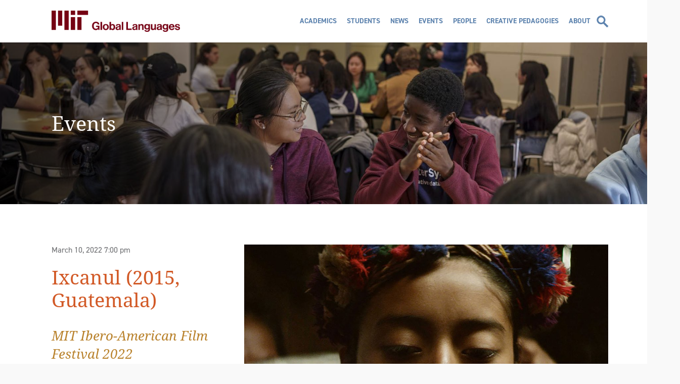

--- FILE ---
content_type: text/css
request_url: https://languages.mit.edu/wp-content/themes/gl/style.css?ver=6.8.3
body_size: 12380
content:
/*
Theme Name: MIT Global Languages
Theme URI: https://mitgsl.mit.edu
Description: Custom theme for the MIT Global Languages site.
Author: Robert Tobey
Version: 1.4
*/

@import url('reset.css');

/***************
BODY
***************/

html {
	overflow-x: hidden;
}

body {
	font-family: 'din-2014', sans-serif;
	font-weight: 400;
	font-size:  1em;
	color: #6D6E71;
	background-color: #F9F9F9;
	line-height: 1.4;
	overflow-x: hidden;
}

#test_background {
	width: 100%;
	height: 1000px;
	background-image: url('images/test_background.jpg');
	background-repeat: no-repeat;
	background-position: top center;
	background-size: cover;
}

/***************
GENERAL STYLES
***************/

/*** Bold, Italic, Underline ***/

body b {
	font-weight: bold;
}

body i, .italic_copy {
	font-style: italic;
}

body strong {
	font-weight: bold;
}

body em {
	font-style: italic;
}

body u {
	text-decoration: underline;
}

body .normal_copy {
	font-weight: 400;
}

/*** Superscript and Subscript ***/

body sup {
    vertical-align: super;
    font-size: smaller;
}

body sub {
    vertical-align: sub;
    font-size: smaller;
}

/*** Link Styles ***/

a, a:link, a:visited, a:active {
	color: #5D83AE;
	text-decoration: none;
} 

a:hover {
	text-decoration: underline;
}

/*** Text Colors ***/

.white_copy {
	color: #FFFFFF;
}

/*** Images ***/

img {
	max-width: 100%;
	height: auto;
	display: block;
}

/*** Button Links ***/

a.button_link {
	min-width: 80px;
	height: 40px;
	padding: 0 15px;
	border-radius: 30px;
	font-size: .875em;
	text-transform: uppercase;
	text-align: center;
	line-height: 40px;
	display: inline-block;
}

a.button_link.button_blue {
	background-color: #5D83AE;
	color: #FFFFFF;
}

a.button_link.button_yellow {
	background-color: #E0E17A;
	color: #5D83AE;
}

a.button_link.button_bold {
	font-weight: 700;
}

a:hover.button_link {
	text-decoration: none;
}

/***************
LAYOUT
***************/

/*** Box Sizing ***/

* { 
	-webkit-box-sizing: border-box;
	-moz-box-sizing: border-box;
	box-sizing: border-box;
}

/*** Site Wrappers ***/

#site_wrapper {
	display: -ms-flexbox;
	display: flex;
	min-height: 100vh;
	-ms-flex-direction: column;
	flex-direction: column;
}

#site_content {
	-ms-flex: 1 0 auto; 
	flex: 1;
	background-color: #FFFFFF;
}

#site_footer {
	background-repeat: no-repeat;
	background-size: cover;
}

/*** Centering Wrappers ***/

.container {
	position: relative;
}

/*** Clearing Floats ***/

.clr:after { 
	content: ""; 
	display: block; 
	height: 0; 
	clear: both; 
	visibility: hidden;
}

/***************
HEADER
***************/

/*** Search ***/

.search_form {
	display: -ms-flexbox;
	display: flex;
	padding: 5px 10px;
}

.search_form .search_field {
	width: calc(100% - 45px);
	padding-right: 5px;
}

.search_form .search_button {
	width: 45px;
}

.search_form input[type="text"] {
	width: 100%;
	height: 30px;
	padding: 0 5px;
	background-color: #5D83AE;
	border: 1px solid #5D83AE;
	border-radius: 5px;
	font-size: .875em;
	color: #FFFFFF;
	display: block;
}

.search_form input[type="text"]:focus {
	outline: 1px solid #5D83AE;
}

.search_form input[type="submit"] {
	width: 100%;
	height: 30px;
	padding: 0 5px;
	border: none;
	background-color: #5D83AE;
	border-radius: 5px;
	font-size: .875em;
	color: #FFFFFF;
	text-transform: uppercase;
	line-height: 25px;
	cursor: pointer;
}

/***************
SECTION BANNERS
***************/

#page_banner {
	position: relative;
}

#page_banner picture, #page_banner img {
	width: 100%;
}

#banner_heading {
	position: absolute;
	left: 0;
	top: 50%;
	transform: translateY(-50%);
	width: 100%;
	z-index: 3;
}

#banner_heading h2 {
	font-family: 'droid-serif', serif;
	font-size: 2.5em;
	font-weight: 400;
	color: #FFFFFF;
	line-height: 1.2
}

#banner_heading h2 a {
	color: #FFFFFF;
}

#banner_overlay {
	position: absolute;
	left: 0;
	top: 0;
	width: 100%;
	height: 100%;
	z-index: 2;
	background: linear-gradient(to right, rgba(0,0,0,0.5), rgba(0,0,0,0) 70%);
}

/***************
PAGE CONTENT
***************/

/*** Page Header ***/

#page_header {
	padding-top: 80px;
}

/*** Page Columns ***/

#page_columns {
	padding: 80px 0;
}

/*** Single Columns ***/

#single_columns {
	padding: 80px 0;
}

/*** Page Titles ***/

#page_titles {
	margin-bottom: 30px;
}

#page_title h1 {
	font-family: 'droid-serif', serif;
	font-weight: 400;
	font-size: 2.375em;
	color: #D25A27;
	line-height: 1.2;
}

#page_subtitle h2 {
	margin-top: 8px;
	font-family: 'droid-serif', serif;
	font-size: 1.5em;
	font-weight: 400;
	font-style: italic;
	color: #B9822C;
	line-height: 1.2;
}

/*** Admin Edit Link ***/

.admin_edit_link {
	margin-bottom: 10px;
	text-transform: uppercase;
}

/*** Lead Paragraph ***/

#lead_paragraph {
	margin-bottom: 30px;
	font-size: 1.375em;
}

#lead_paragraph.archive_lead {
	margin-bottom: 0;
}

#lead_paragraph p {
	margin-bottom: 30px;
}

#lead_paragraph p:last-child {
	margin-bottom: 0;
}

/*** Sections and Spacers ***/

#page_content .page_xxsmall_spacer {
	margin-top: 5px;
}

#page_content .page_xsmall_spacer {
	margin-top: 8px;
}

#page_content .page_small_spacer {
	margin-top: 10px;
}

#page_content .page_medium_spacer {
	margin-top: 20px;
}

#page_content .page_large_spacer {
	margin-top: 30px;
}

#page_content .page_xlarge_spacer {
	margin-top: 60px;
}

#page_content .page_section {
	margin-top: 30px;
}

#page_content .page_divider {
	margin-top: 30px;
	padding-top: 30px;
	border-top: 2px solid #D25A27;
}

#page_content .page_divider.page_divider_large {
	margin-top: 60px;
}

h2.page_section_title {
	font-family: 'droid-serif', serif;
	font-size: 1.5em;
	font-weight: 400;
	color: #D25A27;
	line-height: 1.2
}

/*** Back Link ***/

#page_back {
	text-transform: uppercase;
}

/*** Reference Lists ***/

.reference_list h3 {
	margin-bottom: 10px;
	font-family: 'droid-serif', serif;
	font-size: 1.5em;
	font-weight: 400;
	color: #D25A27;
}

/*** Detail Lists ***/

.detail_list h4 {
	margin-bottom: 10px;
	font-size: 1em;
	font-weight: 700;
}

.detail_list ul {
	list-style-type: none;
}

.detail_list ul.show_markers, .detail_list ol.show_markers {
	padding-left: 15px;
	list-style-position: outside;
}

.detail_list ul.show_markers {
	list-style-type: disc;
}

.detail_list ol.show_markers {
	list-style-type: decimal;
}

.detail_list li {
	padding-bottom: 2px;
}

.detail_list li:last-child {
	padding-bottom: 0;
}

/*** Single Templates ***/

#single_header {
	margin-top: 80px;
	padding-top: 30px;
	border-top: 2px solid #D25A27;
}

#single_header h2 {
	font-family: 'droid-serif', serif;
	font-size: 1.5em;
	font-weight: 400;
	line-height: 1.2
}

#single_header h2 a {
	color: #D25A27;
}

#single_column_heading {
	margin-bottom: 10px;
	font-family: 'droid-serif', serif;
	font-weight: 400;
	font-size: 1.5em;
	color: #D25A27;
	line-height: 1.2;
}

#page_content .single_image {
	margin-bottom: 30px;
}

#page_content .single_image img {
	width: 100%;
	height: auto;
}

#page_content .single_image_caption {
	padding: 10px 5px;
    font-size: .875em;
    font-weight: 400;
    text-align: center;
}

/***************
POST FORMATTING
***************/

/*** Headings ***/

.post_formatting h1, .post_formatting h2, .post_formatting h3, .post_formatting h4, .post_formatting h5, .post_formatting h6 {
	margin-bottom: 10px;
	line-height: 1.2;
}

.post_formatting h1, .post_formatting h2, .post_formatting h3 {
	font-family: 'droid-serif', serif;
	font-weight: 400;
	color: #D25A27;
}

.post_formatting h1, .post_formatting h2 {
	font-size: 1.5em;
}

.post_formatting h3 {
	font-size: 1.250em;
}

.post_formatting h4, .post_formatting h5, .post_formatting h6 {
	font-size: 1.188em;
	font-weight: 700;
}

/*** Paragraphs ***/

.post_formatting p {
	margin-bottom: 30px;
	font-size: 1.1em;
	font-weight: 400;
}

.post_formatting p:last-child {
	margin-bottom: 0;
}

/*** Blockquote ***/

.post_formatting blockquote {
	margin-bottom: 30px;
	padding: 0 0 0 30px;
	border-left: 10px solid #E0E17A;
	font-family: 'droid-serif', serif;
	font-size: 1.5em;
	font-style: italic;
	color: #A87E2C;
	display: inline-block;
}

/*** Lists ***/

.post_formatting ul {
	margin: 0 0 30px 0;
	padding-left: 15px;
	list-style-type: disc;
	list-style-position: outside;
}

.post_formatting ol {
	margin: 0 0 30px 0;
	padding-left: 15px;
	list-style-type: decimal;
	list-style-position: outside;
}

.post_formatting li {
	padding-bottom: 8px;
	font-size: 1.1em;
	font-weight: 400;
}

.post_formatting ul li:last-child, .post_content ol li:last-child {
	padding-bottom: 0;
}

/*** Divider ***/

.post_formatting hr {
	clear: both;
	margin: 5px 0;
	width: 100%;
	height: 1px;
	background-color: transparent;
	border: 0;
	border-top: 2px solid #D25A27;
}

.post_formatting hr + p, .post_formatting hr + h1, .post_formatting hr + h2, .post_formatting hr + h3, .post_formatting hr + h4, .post_formatting hr + h5, .post_formatting hr + h6 {
	margin-top: 30px;
}

/*** Images ***/

.post_formatting img {
	display: inline-block;
}

.post_formatting .alignnone {
    margin: 5px 30px 30px 0;
}

.post_formatting .aligncenter,
.post_formatting div.aligncenter {
    display: block;
    margin: 5px auto 5px auto;
}

.post_formatting .alignright {
    float: right;
    max-width: 50%;
    margin: 5px 0 10px 30px;
}

.post_formatting .alignright.orientation-landscape {
    float: right;
    max-width: 60%;
    margin: 5px 0 10px 30px;
}

.post_formatting .alignright.orientation-portrait {
    float: right;
    max-width: 40%;
    margin: 5px 0 10px 30px;
}

.post_formatting .alignleft {
    float: left;
    max-width: 50%;
    margin: 5px 30px 10px 0;
}

.post_formatting .alignleft.orientation-landscape {
    float: left;
    max-width: 60%;
    margin: 5px 30px 10px 0;
}

.post_formatting .alignleft.orientation-portrait {
    float: left;
    max-width: 40%;
    margin: 5px 30px 10px 0;
}

.post_formatting a img.alignright {
    float: right;
    max-width: 50%;
    margin: 5px 0 10px 30px;
}

.post_formatting a img.alignright.orientation-landscape {
    float: right;
    max-width: 60%;
    margin: 5px 0 10px 30px;
}

.post_formatting a img.alignright.orientation-portrait {
    float: right;
    max-width: 40%;
    margin: 5px 0 10px 30px;
}

.post_formatting a img.alignnone {
    margin: 5px 30px 30px 0;
}

.post_formatting a img.alignleft {
    float: left;
    max-width: 50%;
    margin: 5px 30px 10px 0;
}

.post_formatting a img.alignleft.orientation-landscape {
    float: left;
    max-width: 60%;
    margin: 5px 30px 10px 0;
}

.post_formatting a img.alignleft.orientation-portrait {
    float: left;
    max-width: 40%;
    margin: 5px 30px 10px 0;
}

.post_formatting a img.aligncenter {
    display: block;
    margin-left: auto;
    margin-right: auto
}

.post_formatting .wp-caption {
    max-width: 100%;
    text-align: center;
}

.post_formatting .wp-caption.alignnone {
    margin: 5px 30px 30px 0;
}

.post_formatting .wp-caption.alignleft {
	max-width: 50%;
    margin: 5px 30px 10px 0;
}

.post_formatting .wp-caption.alignleft.orientation-landscape {
	max-width: 60%;
    margin: 5px 30px 10px 0;
}

.post_formatting .wp-caption.alignleft.orientation-portrait {
	max-width: 40%;
    margin: 5px 30px 10px 0;
}

.post_formatting .wp-caption.alignright {
	max-width: 50%;
    margin: 5px 0 10px 30px;
}

.post_formatting .wp-caption.alignright.orientation-landscape {
	max-width: 60%;
    margin: 5px 0 10px 30px;
}

.post_formatting .wp-caption.alignright.orientation-portrait {
	max-width: 40%;
    margin: 5px 0 10px 30px;
}

.post_formatting .wp-caption img {
	width: auto;
    height: auto;
    margin: 0;
    max-width: 100%;
    padding: 0;
}

.post_formatting .wp-caption p.wp-caption-text {
	padding: 10px 5px;
    font-size: .875em;
    font-weight: 400;
}

#post_content .wp-smiley {
	width: auto;
	border: none;
}

.post_formatting iframe {
	margin: 0 auto;
	display: block;
}

/***************
LEFT SIDEBAR
***************/

#left_sidebar_image {
	position: relative;
	margin-bottom: 20px;
}

#left_sidebar_image img {
	width: 100%;
	height: auto;
}

#left_sidebar_image .sidebar_image_overlay {
	position: absolute;
	top: 0;
	left: 0;
	width: 100%;
	height: 100%;
	background: linear-gradient(to right, rgba(0,0,0,0.5), rgba(0,0,0,0) 100%);
	z-index: 2;
}

#left_sidebar_image .sidebar_image_overlay_title {
	position: absolute;
	top: 0;
	left: 0;
	width: 100%;
	height: 100%;
	padding: 8%;
	z-index: 3;
}

#left_sidebar_image .sidebar_image_overlay_title h2 {
	font-family: 'droid-serif', serif;
	font-size: 1.875em;
	font-weight: 400;
	color: #FFFFFF;
	line-height: 1.2;
}

#left_sidebar_date {
	margin-bottom: 20px;
	font-size: 1em;
}

#left_sidebar_category {
	margin-bottom: 20px;
	font-size: 1.250em;
	text-transform: uppercase;
}

#left_sidebar_category  a {
	color: #6D6E71;
}

h1#left_sidebar_title {
	font-family: 'droid-serif', serif;
	font-weight: 400;
	font-size: 2.375em;
	color: #D25A27;
	line-height: 1.2;
}

h1#left_sidebar_title.people_title {
	font-size: 1.5em;
}

h2#left_sidebar_subtitle {
	font-family: 'droid-serif', serif;
	font-weight: 400;
	font-style: italic;
	color: #B9822C;
}

#left_sidebar .left_sidebar_section {
	margin-top: 30px;
	font-size: 1.1em;
	font-weight: 400;
}

#left_sidebar .left_sidebar_xsmall_spacer {
	margin-top: 8px;
}

#left_sidebar .left_sidebar_label {
	padding-right: 8px;
	font-weight: 700;
	color: #6D6E71;
}

#left_sidebar .addtoany_shortcode {
	position: relative;
	left: -16px;
}

/***************
RIGHT SIDEBAR
***************/

#right_sidebar .sidebar_widget {
	margin-bottom: 30px;
}

#right_sidebar .sidebar_widget:last-child {
	margin-bottom: 0;
}

#right_sidebar h2.widget_title {
	margin-bottom: 20px;
	font-family: 'droid-serif', serif;
	font-size: 1.5em;
	font-weight: 400;
	color: #D25A27;
}

#right_sidebar .sidebar_widget {
	font-size: .875em;
}

#right_sidebar .sidebar_widget h1, #right_sidebar .sidebar_widget h2, #right_sidebar .sidebar_widget h3, #right_sidebar .sidebar_widget h4, #right_sidebar .sidebar_widget h5, #right_sidebar .sidebar_widget h6 {
	margin-bottom: 16px;
	line-height: 1.2;
}

#right_sidebar .sidebar_widget h1, #right_sidebar .sidebar_widget h2, #right_sidebar .sidebar_widget h3 {
	font-family: 'droid-serif', serif;
	font-weight: 400;
	color: #D25A27;
}

#right_sidebar .sidebar_widget h2 {
	font-size: 1.5em;
}

#right_sidebar .sidebar_widget h3 {
	font-size: 1.250em;
}

#right_sidebar .sidebar_widget h4, #right_sidebar .sidebar_widget h5, #right_sidebar .sidebar_widget h6 {
	font-size: 1.125em;
	font-weight: 700;
	color: #231F20;
}

#right_sidebar .sidebar_widget p {
	margin-bottom: 16px;
	font-size: 1.1em;
	font-weight: 400;
}

#right_sidebar .sidebar_widget p:last-child {
	margin-bottom: 0;
}

#right_sidebar .sidebar_widget ul {
	margin: 0 0 16px 0;
	padding-left: 15px;
	list-style-type: disc;
	list-style-position: outside;
}

#right_sidebar .sidebar_widget ol {
	margin: 0 0 16px 0;
	padding-left: 15px;
	list-style-type: decimal;
	list-style-position: outside;
}

#right_sidebar .sidebar_widget li {
	padding-bottom: 5px;
	font-size: 1.1em;
	font-weight: 400;
}

#right_sidebar .sidebar_widget ul li:last-child, #right_sidebar .sidebar_widget ol li:last-child {
	padding-bottom: 0;
}

/*** Blockquote ***/

#right_sidebar .sidebar_widget blockquote {
	margin-bottom: 16px;
	padding: 0 0 0 20px;
	border-left: 10px solid #E0E17A;
	font-family: 'droid-serif', serif;
	font-size: 1.375em;
	font-style: italic;
	color: #A87E2C;
	display: inline-block;
}

#right_sidebar .sidebar_widget #widget_testimonial {
	padding: 0 0 0 20px;
	border-left: 10px solid #E0E17A;
}

#right_sidebar .sidebar_widget #widget_testimonial blockquote {
	margin-bottom: 0;
	padding: 0;
	border: none;
}

#right_sidebar .sidebar_widget #widget_testimonial {
	margin-bottom: 16px;
}

#right_sidebar .sidebar_widget #widget_quote_attribution {
	margin-top: 16px;
	font-weight: 700;
}

/*** Widget Images ***/

#right_sidebar .sidebar_widget img {
	max-width: 100%;
	height: auto;
}

#right_sidebar .sidebar_widget .widget_image {
	margin-bottom: 16px;
}

#right_sidebar .sidebar_widget .widget_image_caption {
	margin-top: 8px;
	font-size: .750em;
	font-weight: 400;
}

#right_sidebar .sidebar_widget .wp-caption {
	max-width: 100%;
	font-weight: 400;
}

/***************
TESTIMONIALS
***************/

/*** Background Colors ***/

#testimonial_outer.testimonial_background_blue {
	background-color: #5D83AE;
}

#testimonial_outer.testimonial_background_yellow {
	background-color: #E0E17A;
}

#testimonial_outer.testimonial_background_tan {
	background-color: #B9822C;
}

#testimonial_outer.testimonial_background_gray {
	background-color: #BBB7AF;
}

/*** Image Quotes ***/

#testimonial.testimonial_image #image_quote #quote_image img {
	width: 100%;
}

#testimonial.testimonial_image #image_quote.position_overlay #quote_label.label_has_heading #quote_heading h4 {
	margin-bottom: 10px;
	font-weight: 700;
	font-size: 1.250em;
	color: #5D83AE;
}

#testimonial.testimonial_image #image_quote.position_overlay #quote_copy {
	font-family: 'droid-serif', serif;
	font-style: italic;
}

#testimonial.testimonial_image #image_quote.position_overlay #quote_label.label_has_heading #quote_copy {
	font-family: 'din-2014', sans-serif;
	font-style: normal;
	font-size: 1em;
}

#testimonial.testimonial_image #image_quote.position_overlay #quote_attribution {
	margin-top: 20px;
	font-size: .875em;
	font-weight: 700;
}

#testimonial.testimonial_image #image_quote.position_overlay #quote_title {
	margin-top: 10px;
	font-size: .875em;
}

#testimonial.testimonial_image #image_quote.position_side #quote_copy {
	font-family: 'droid-serif', serif;
	font-style: italic;
}

#testimonial.testimonial_image #image_quote.position_side #quote_attribution {
	margin-top: 20px;
	font-size: .875em;
	font-weight: 700;
}

#testimonial.testimonial_image #image_quote.position_side #quote_title {
	margin-top: 10px;
	font-size: .875em;
}

/*** Text Quotes ***/

#testimonial.testimonial_text #text_quote {
	position: absolute;
	left: 0;
	top: 50%;
	transform: translateY(-50%);
	width: 100%;
	z-index: 2;
}

#testimonial.testimonial_text #text_quote {
	text-align: center;
}

#testimonial_outer.testimonial_background_blue #testimonial.testimonial_text #text_quote, #testimonial_outer.testimonial_background_tan #testimonial.testimonial_text #text_quote {
	color: #D1D3D4;
}

#testimonial_outer.testimonial_background_yellow #testimonial.testimonial_text #text_quote, #testimonial_outer.testimonial_background_gray #testimonial.testimonial_text #text_quote {
	color: #5D83AE;
}

#testimonial.testimonial_text #quote_copy {
	font-family: 'droid-serif', serif;
	font-style: italic;
}

#testimonial.testimonial_text #quote_attribution {
	margin-top: 20px;
	font-size: .875em;
	font-weight: 700;
}

#testimonial.testimonial_text #quote_title {
	margin-top: 10px;
	font-size: .875em;
}

#testimonial.testimonial_text .text_quote_border {
	margin: 0 auto;
	height: 10px;
}

#testimonial_outer.testimonial_background_blue #testimonial.testimonial_text .text_quote_border, #testimonial_outer.testimonial_background_tan #testimonial.testimonial_text .text_quote_border {
	background-color: #FFFFFF;
}

#testimonial_outer.testimonial_background_yellow #testimonial.testimonial_text .text_quote_border, #testimonial_outer.testimonial_background_gray #testimonial.testimonial_text .text_quote_border {
	background-color: #5D83AE;
}

/***************
FOOTER
***************/

#footer {
	margin: 0 5%;
	padding: 20px 0 80px 0;
	color: #FFFFFF;
}

#footer_social .social_icons {
	margin: 0 auto;
}

#footer_columns {
	margin-top: 20px;
}

.footer_column.footer_right {
	position: relative;
}

.footer_spacer_small {
	margin-top: 12px;
}

.footer_spacer_medium {
	margin-top: 20px;
}

.footer_spacer_large {
	margin-top: 30px;
}

.footer_spacer_xlarge {
	margin-top: 40px;
}

#footer_address {
	font-family: 'montserrat', sans-serif;
	font-weight: 700;
	font-size: .875em;
}

#footer_address a {
	color: #FFFFFF;
}

#footer_address h3 {
	margin: 0;
	font-size: 1em;
	line-height: 1.2;
}

#mit_logo_footer {
	/***width: 80px; removed 2024-11-14 ***/
	height: 48px;
}

#mit_logo_footer a {
	width: 100%;
	height: 100%;
	/***background-image: url('https://languages.mit.edu/wp-content/uploads/2024/09/mit_logo_micro_rgb_white.png');***/
	background-image: url('https://languages.mit.edu/wp-content/uploads/2024/11/mit_lockup_std-three-line_rgb_white.png');
	background-repeat: no-repeat;
	background-position: left center;
	background-size: auto 48px;
	color: transparent;
	/***overflow: hidden;***/
	display: block;
}

#mit_logo_label {
	display: none; /***2024-11-14***/
	position: relative;
	font-family: "neue-haas-grotesk-display", sans-serif;
	font-weight: 600;
	font-size: normal;
}

#footer_humanities {
	/***width: 350px;***/
	height: 48px; /***62px***/
	/*** background-image: url('https://languages.mit.edu/wp-content/uploads/2023/08/SHASS_sub-brand_lockup_three-line_rgb_white.png');
	background-repeat: no-repeat;
	background-position: center center ***/
}

#footer_humanities a {
	/***width: 100%;***/
	height: 48px; /*100%;*/
	/*** background-image: url('https://languages.mit.edu/wp-content/uploads/2023/08/SHASS_sub-brand_lockup_three-line_rgb_white.png'); ***/
	background-repeat: no-repeat;
	background-position: center center;
	background-size: auto 48px;
	color: transparent;
	/***overflow: hidden;***/
	display: block;
}

/***************
AJAX
***************/

/*** Ajax ***/

.ajax_load_more {
	padding-bottom: 80px;
	text-align: center;
}

.ajax_load_more.custom_grid_more {
	padding-bottom: 0;
}

.ajax_button {
	height: 40px;
	padding: 0 15px;
	background-color: #E0E17A;
	border-radius: 5px;
	border: 0;
	font-size: .875em;
	color: #6D6E71;
	text-align: center;
	text-transform: uppercase;
	line-height: 40px;
	cursor: pointer;
	display: inline-block;
}

.ajax_variable {
	display: none;
}

.ajax_loading {
	height: 16px;
	margin-bottom: 20px;
	background-repeat: no-repeat;
	background-position: center center;
	display: none;
}

.ajax_loading.loading_default {
	background-image: url('images/ajax_loading.gif');
}

.ajax_loading.loading_blue {
	background-image: url('images/ajax_loading_blue.gif');
}

.ajax_loading.loading_gray {
	background-image: url('images/ajax_loading_gray.gif');
}

/***************
ARCHIVE GRID
***************/

.archive_grid {
	padding: 80px 0;
}

.archive_grid_item {
	display: -ms-flexbox;
	display: flex;
	-ms-flex-direction: column;
	flex-direction: column;
	margin-top: 60px;
	background-color: #FFFFFF;
}

.archive_grid_item_body {
	-ms-flex: 1 0 auto; 
	flex: 1;
}

.archive_grid_item .archive_grid_image img {
	width: 100%;
	height: auto;
}

.archive_grid_item .archive_grid_item_content {
	padding: 20px 10px 0 10px;
	text-align: center;
}

.archive_grid_item .archive_grid_post_type {
	font-size: .875em;
	font-weight: 700;
	color: #5D83AE;
	text-transform: uppercase;
}

.archive_grid_item .archive_grid_category {
	margin-top: 20px;
	font-family: 'droid-serif', serif;
	font-size: 1em;
	text-transform: uppercase;
}

.archive_grid_item .archive_grid_category a {
	color: #6D6E71;
}

.archive_grid_item .archive_grid_title {
	margin-top: 10px;
	font-family: 'droid-serif', serif;
	font-size: 1.375em;
}

.archive_grid_item .archive_grid_title a {
	color: #6D6E71;
}

.archive_grid_item_footer {
	margin-top: auto;
	padding: 0 10px 50px 10px;
	text-align: center;
}

.archive_grid_item .archive_grid_divider {
	width: 40%;
	height: 4px;
	margin: 30px auto;
	background-color: #B9822C;
}

.archive_grid_item .archive_grid_date {
	font-size: 1em;
	font-weight: 700;
	color: #231F20;
	text-transform: uppercase;
}

/*** Grid Backgrounds ***/

#events_grid_outer {
	background-color: #5D83AE;
}

#news_grid_outer {
	background-color: #E3E3E3;
}

/***************
CONTACT
***************/

/*** Contact Info ***/

.contact_info {
	display: inline-block;
}

.contact_info + p {
	margin-top: 30px;
}

.contact_info.contact_block {
	display: block;
}

.contact_info .contact_section {
	margin-top: 20px;
}

.contact_info .contact_section:first-child {
	margin-top: 0;
}

.contact_info h3 {
	font-family: 'droid-serif', serif;
	margin-bottom: 0;
	font-size: 1.125em;
	font-weight: 400;
}

.contact_info .contact_label {
	padding-right: 5px;
}

/*** Social Media Icons ***/

.shortcode_spacer.social_shortcode {
	display: block;
}

/***************
FEATURED SLIDESHOW
***************/

.featured_slideshow_outer {
	position: relative;
	min-height: 1013px;
}

.featured_slideshow_loading {
	position: absolute;
	width: 100%;
	height: 100%;
	background-image: url('images/ajax_loading_large.gif');
	background-repeat: no-repeat;
	background-position: center center;
	z-index: 1;
}

.featured_slideshow.owl-carousel {
	opacity: 0;
	height: 0;
}

.featured_slideshow.owl-carousel.owl-loaded {
	opacity: 1;
	height: auto;
	-webkit-transition: all 2s ease;
	-moz-transition: all 2s ease;
	-ms-transition: all 2s ease;
	-o-transition: all 2s ease;
	transition: all 2s ease;
}

.featured_slideshow {
	margin: 60px 0 30px 0;
}

.featured_slide {
	position: relative;
	background-color: #5D83AE;
}

.featured_slide picture, .featured_slide img {
	width: 100%;
	height: auto;
}

.featured_slide_label {
	background-color: #5D83AE;
}

.featured_slide_label .featured_slide_title h3 {
	font-family: 'droid-serif', serif;
	font-weight: 400;
	line-height: 1.2;
}

.featured_slide_label .featured_slide_title h3 a {
	color: #FFFFFF;
}

.featured_slide_label .featured_slide_teaser {
	margin-top: 10px;
	color: #231F20;
}

/***************
HOMEPAGE
***************/

/*** Slideshow ***/

#home_slideshow_outer {
	position: relative;
	min-height: 1013px;
}

#home_slideshow_loading {
	position: absolute;
	width: 100%;
	height: 100%;
	background-image: url('images/ajax_loading_large.gif');
	background-repeat: no-repeat;
	background-position: center center;
	z-index: 1;
}

#home_slideshow.owl-carousel {
	opacity: 0;
	height: 0;
}

#home_slideshow.owl-carousel.owl-loaded {
	opacity: 1;
	height: auto;
	-webkit-transition: all 2s ease;
	-moz-transition: all 2s ease;
	-ms-transition: all 2s ease;
	-o-transition: all 2s ease;
	transition: all 2s ease;
}

.home_slide {
	position: relative;
}

.home_slide picture, .home_slide img {
	width: 100%;
	height: auto;
}

.home_slide_label {
	position: absolute;
	color: #FFFFFF;
	z-index: 3;
}

.home_slide_label.slide_label_position_left-top {
	top: 5%;
	left: 5%;
}

.home_slide_label.slide_label_position_left-center {
	display: -ms-flexbox;
	display: flex;
	-ms-flex-direction: column;
	flex-direction: column;
	-ms-flex-pack: center;
	justify-content: center;
	top: 50%;
	left: 5%;
	transform: translateY(-50%);
}

.home_slide_label.slide_label_position_left-bottom {
	display: -ms-flexbox;
	display: flex;
	-ms-flex-direction: column;
	flex-direction: column;
	-ms-flex-pack: end;
	justify-content: flex-end;
	bottom: 5%;
	left: 5%;
}

.home_slide_label.slide_label_position_right-top {
	top: 5%;
	right: 5%;
	text-align: right;
}

.home_slide_label.slide_label_position_right-center {
	display: -ms-flexbox;
	display: flex;
	-ms-flex-direction: column;
	flex-direction: column;
	-ms-flex-pack: center;
	justify-content: center;
	top: 50%;
	right: 5%;
	transform: translateY(-50%);
	text-align: right;
}

.home_slide_label.slide_label_position_right-bottom {
	display: -ms-flexbox;
	display: flex;
	-ms-flex-direction: column;
	flex-direction: column;
	-ms-flex-pack: end;
	justify-content: flex-end;
	bottom: 5%;
	right: 5%;
	text-align: right;
}

.home_slide_label.slide_label_position_watermark {
	display: -ms-flexbox;
	display: flex;
	-ms-flex-direction: column;
	flex-direction: column;
	-ms-flex-pack: end;
	justify-content: flex-end;
	bottom: 5%;
	text-align: right;
}

.home_slide_label_content {
	font-family: 'droid-serif', serif;
	font-style: italic;
}

.home_slide_label_attribution {
	margin-top: 8px;
}

.home_slide_watermark {
	position: absolute;
	top: 5%;
	right: 5%;
	width: 40%;
	height: 90%;
	background-repeat: no-repeat;
	background-position: right center;
	background-size: contain;
	z-index: 2;
}

.home_slide_gradient {
	position: absolute;
	left: 0;
	top: 0;
	width: 100%;
	height: 100%;
	z-index: 1;
}

.home_slide_gradient.slide_gradient_left {
	background: linear-gradient(to right, rgba(0,0,0,0.5), rgba(0,0,0,0) 80%);
}

.home_slide_gradient.slide_gradient_right {
	background: linear-gradient(to left, rgba(0,0,0,0.5), rgba(0,0,0,0) 80%);
}

#home_slideshow .owl-dots {
	position: absolute;
	left: 0;
	width: 100%;
	z-index: 1;
}

.owl-theme .owl-dots .owl-dot span {
	background: #5D83AE;
}

.owl-theme .owl-dots .owl-dot.active span, .owl-theme .owl-dots .owl-dot:hover span {
	background: #D25A27;
}

/*** Spotlight ***/

#home_spotlight.spotlight_background_blue {
	background-color: #5D83AE;
}

#home_spotlight.spotlight_background_orange {
	background-color: #D25A27;
}

#home_spotlight.spotlight_background_tan {
	background-color: #B9822C;
}

#spotlight_image {
	position: relative;
}

#spotlight_image img {
	width: 100%;
	height: auto;
}

#spotlight_label {
	font-size: 1.5em;
	font-weight: 700;
	color: #E0E17A;
}

#spotlight_title {
	margin-top: 20px;
}

#spotlight_title h3 {
	font-size: 2.250em;
	font-weight: 700;
	color: #FFFFFF;
	line-height: 1.2;
}

#spotlight_teaser {
	margin-top: 30px;
	color: #FFFFFF;
}

#spotlight_button {
	margin-top: 30px;
}

#spotlight_watermark {
	position: absolute;
	top: 5%;
	width: 50%;
	height: 90%;
	background-repeat: no-repeat;
	background-size: contain;
	z-index: 2;
}

#spotlight_watermark.spotlight_watermark_left {
	left: 5%;
	background-position: left center;
}

#spotlight_watermark.spotlight_watermark_right {
	right: 5%;
	background-position: right center;
}

/*** Featured ***/

#home_featured {
	padding: 50px 0;
	background-color: #E3E3E3;
}

#home_featured_heading {
	text-align: center;
}

#home_featured_heading h2 {
	font-family: 'droid-serif', serif;
	font-size: 2.5em;
	font-weight: 400;
	color: #D25A27;
	line-height: 1.2;
}

#featured_carousel_outer {
	position: relative;
	min-height: 32px;
}

#featured_carousel_loading {
	position: absolute;
	top: 0;
	left: 0;
	width: 100%;
	height: 100%;
	padding-top: 60px;
	background-image: url('images/ajax_loading_yellow.gif');
	background-repeat: no-repeat;
	background-position: center center;
}

#featured_carousel.owl-carousel {
	opacity: 0;
}

#featured_carousel.owl-carousel.owl-loaded {
	opacity: 1;
	-webkit-transition: all 2s ease;
	-moz-transition: all 2s ease;
	-ms-transition: all 2s ease;
	-o-transition: all 2s ease;
	transition: all 2s ease;
}

#featured_carousel .owl-stage {
	display: -ms-flexbox;
	display: flex;
}

#featured_carousel .owl-stage .owl-item {
	display: -ms-flexbox;
	display: flex;
}

#featured_carousel .archive_grid_item {
	width: 100%;
}

#featured_carousel.owl-carousel .owl-nav {
	overflow: hidden;
	height: 0px;
	margin-top: 50px;
}

#featured_carousel.owl-carousel .nav-btn {
	position: absolute;
	width: 26px;
	height: 47px;
	cursor: pointer;
}

#featured_carousel.owl-carousel .owl-prev.disabled,
#featured_carousel.owl-carousel .owl-next.disabled {
	pointer-events: none;
	opacity: 0.4;
}

#featured_carousel.owl-carousel .prev-slide {
	background: url('images/owl_custom_nav_icon.png') no-repeat scroll 0 0;
}

#featured_carousel.owl-carousel .next-slide {
	background: url('images/owl_custom_nav_icon.png') no-repeat scroll -24px 0px;
}

#featured_carousel.owl-carousel .prev-slide:hover {
	background-position: 0px -53px;
}

#featured_carousel.owl-carousel .next-slide:hover {
	background-position: -24px -53px;
}

/***************
CUSTOM GRID
***************/

.custom_grid {
	padding-top: 30px;
}

.custom_grid_item {
	margin-top: 60px;
}

.custom_grid_item .custom_grid_image {
	position: relative;
}

.custom_grid_item .custom_grid_image img {
	width: 100%;
	height: auto;
}

.custom_grid_item .custom_grid_image .custom_grid_overlay {
	position: absolute;
	top: 0;
	left: 0;
	width: 100%;
	height: 100%;
	background-color: rgba(93, 131, 174, .7);
	z-index: 2;
}

.custom_grid_item .custom_grid_image .custom_grid_overlay.overlay_active {
	background-color: rgba(93, 131, 174, 0);
	background: linear-gradient(to right, rgba(0,0,0,0.5), rgba(0,0,0,0) 100%);
	-webkit-transition: all 400ms ease;
	-moz-transition: all 400ms ease;
	-ms-transition: all 400ms ease;
	-o-transition: all 400ms ease;
	transition: all 400ms ease;
}

.custom_grid_item .custom_grid_image .custom_grid_overlay_title {
	position: absolute;
	top: 0;
	left: 0;
	width: 100%;
	height: 100%;
	padding: 8%;
	z-index: 3;
}

.custom_grid_item .custom_grid_image .custom_grid_overlay_title h2 {
	font-family: 'droid-serif', serif;
	font-size: 1.5em;
	font-weight: 400;
	color: #FFFFFF;
	line-height: 1.2;
}

.custom_grid_item .custom_grid_image .custom_grid_overlay_title h2 a {
	color: #FFFFFF;
}

.custom_grid_item .custom_grid_item_content {
	padding-top: 20px;
}

.custom_grid_item .custom_grid_category {
	font-family: 'droid-serif', serif;
	font-size: .875em;
	font-weight: 700;
	text-transform: uppercase;
}

.custom_grid_item .custom_grid_category a {
	color: #5D83AE;
}

.custom_grid_item .custom_grid_title {
	margin-top: 8px;
	font-size: 1.375em;
	font-weight: 700;
	color: #231F20;
}

#pedagogies_grid .custom_grid_item .custom_grid_title {
	margin-top: 0;
}

.custom_grid_item .custom_grid_title a {
	color: #231F20;
}

/***************
SINGLE GRID
***************/

.single_grid {
	padding-top: 30px;
}

/***************
FILTER MENUS
***************/

#filter_menu .filter_section {
	margin-top: 20px;
}

#filter_menu .filter_menu_row {
	margin-bottom: 10px;
}

#filter_menu .filter_menu_field {
	position: relative;
}

#filter_menu .filter_menu_field.field_large {
	width: 100%;
}

#filter_menu h3 {
	margin-bottom: 15px;
	font-size: 1.125em;
	font-weight: 700;
	color: #5D83AE;
	text-transform: uppercase;
}

#filter_menu label {
	width: 100%;
	margin-bottom: 5px;
	font-weight: 700;
	color: #231F20;
	display: block;
}

#filter_menu .filter_menu_field input[type="text"] {
	width: 100%;
	height: 30px;
	padding: 0 5px;
	border: 1px solid #A8A8A8;
	border-radius: 5px;
    font-size: 1em;
    display: inline-block;
}

#filter_menu .filter_menu_field select {
	width: 100%;
	height: 30px;
	padding: 0 5px;
	border: 1px solid #A8A8A8;
	border-radius: 5px;
    font-size: 1em;
    display: inline-block;
}

#filter_menu .filter_menu_field .menu_loading {
	position: absolute;
	right: -20px;
	bottom: 0;
	width: 16px;
	height: 30px;
	background-image: url('images/menu_loading.gif');
	background-repeat: no-repeat;
	background-position: right center;
	z-index: 2;
	display: none;
}

#filter_menu .filter_field_selected {
	position: relative;
	width: 100%;
	height: 30px;
	padding: 0 8px;
	background-color: #001E43;
	border-radius: 5px;
	font-size: 1em;
	font-weight: 700;
	color: #FFFFFF;
	line-height: 30px;
}

#filter_menu .filter_field_selected .filter_field_close {
	position: absolute;
	top: 50%;
	right: 0;
	transform: translateY(-50%);
	width: 30px;
	height: 30px;
}

#filter_menu .filter_field_selected .filter_field_close button {
	width: 100%;
	height: 100%;
	background-color: transparent;
	border: none;
	font-size: 1em;
	font-weight: 700;
	color: #FFFFFF;
	cursor: pointer;
}

#filter_menu input[type="submit"] {
	float: left;
	height: 30px;
	padding: 0 15px;
	border: none;
	background-color: #E0E17A;
	border-radius: 30px;
	font-size: .875em;
	color: #6D6E71;
	text-transform: uppercase;
	line-height: 30px;
	cursor: pointer;
}

#filter_menu .filter_menu_row input[type="submit"]:first-child {
	margin-right: 10px;
}

#filter_menu .directory_filter_section {
	min-height: 35px;
}

#filter_menu .acf-fields > .acf-field {
	padding: 0;
	border-top: 0;
}

#filter_menu .acf-fields > .acf-field .acf-label {
	margin: 0;
}

#filter_menu .acf-fields > .acf-field select {
	font-size: 1em;
}

#filter_menu .select2-container--default .select2-selection--single {
	border: 1px solid #A8A8A8;
	border-radius: 5px;
}

#filter_menu .select2-container--default .select2-selection--single .select2-selection__rendered {
	color: #231F20;
}

#filter_menu .select2-container .select2-selection--single {
	height: 30px;
}

/***************
FORMS
***************/

.site_form {
	margin-bottom: 30px;
}

.site_form .field-required {
	color: #C00000;
}

.site_form .form_section {
	margin-top: 30px;
}

.site_form .site_form_row {
	margin-bottom: 10px;
}

.site_form .site_form_field.field_large {
	width: 100%;
}

#page_content .site_form h3 {
	margin-bottom: 20px;
	font-size: 1.125em;
	font-weight: 700;
	color: #231F20;
}

.site_form label {
	width: 100%;
	margin-bottom: 5px;
	font-weight: 700;
	display: block;
}

.site_form .field_instructions {
	margin-bottom: 5px;
}

.site_form label.checkbox_label {
	width: auto;
	margin-bottom: 0;
	font-weight: 400;
	vertical-align: middle;
	display: inline;
}

.site_form .site_form_field input[type="text"], .site_form .site_form_field input[type="password"] {
	width: 100%;
	height: 30px;
	padding: 0 5px;
	border: 1px solid #A8A8A8;
	border-radius: 5px;
    font-size: 1em;
    display: inline-block;
}

.site_form textarea {
	width: 100%;
	height: 80px;
	padding: 10px;
	border: 1px solid #A8A8A8;
	font-size: 1em;
}

.site_form .site_form_field select {
	width: 100%;
	height: 30px;
	padding: 0 5px;
	border: 1px solid #A8A8A8;
	border-radius: 5px;
    font-size: 1em;
    display: inline-block;
}

.site_form .site_form_field ul.site_form_checkbox_list {
	list-style-type: none;
	list-style-position: outside;
	margin: 20px 0 0 0;
	padding: 0;
}

.site_form .site_form_field ul.site_form_checkbox_list li {
	padding-bottom: 5px;
}

.site_form .site_form_field ul.site_form_checkbox_list li:last-child {
	padding-bottom: 0;
}

.site_form .site_form_field ul.site_form_checkbox_list label {
	padding-left: 8px;
}

.site_form input[type="submit"] {
	width: auto;
	height: 30px;
	margin: 0;
	padding: 0 15px;
	border: none;
	background-color: #5D83AE;
	border-radius: 30px;
	font-size: 1em;
	color: #FFFFFF;
	text-transform: uppercase;
	line-height: 30px;
	cursor: pointer;
	display: inline-block;
}

.site_form .acf-fields > .acf-field {
	margin: 0 0 20px 0;
	padding: 0;
	border-top: 0;
}

.site_form .acf-fields > .acf-field .acf-input-wrap {
	height: 30px;
}

.site_form .acf-fields > .acf-field .acf-label {
	width: 100%;
	margin: 0 0 5px 0;
	font-weight: 700;
	color: #231F20;
	display: block;
}

.site_form .acf-fields > .acf-field.acf-field-checkbox .acf-checkbox-list label {
	font-weight: 400;
}

.site_form .acf-fields > .acf-field p.description {
	margin: 0 0 10px 0;
	font-weight: 400;
	color: #231F20;
}

.site_form .acf-fields > .acf-field input[type="text"], .site_form .acf-fields > .acf-field input[type="password"], .site_form .acf-fields > .acf-field input[type="email"] {
	width: 100%;
	height: 30px;
	padding: 0 5px;
	border: 1px solid #A8A8A8;
	border-radius: 5px;
    font-size: 1em;
    display: inline-block;
}

.site_form .acf-fields > .acf-field select {
	width: 100%;
	height: 30px;
	padding: 0 5px;
	border: 1px solid #A8A8A8;
	border-radius: 5px;
    font-size: 1em;
}

.site_form .select2-container--default .select2-selection--single {
	width: 100%;
	height: 30px;
	padding: 0 5px;
	border: 1px solid #A8A8A8;
	border-radius: 5x;
    font-size: 1em;
}

.site_form .select2-container--default .select2-selection--single .select2-selection__rendered {
	color: #231F20;
}

.site_form .select2-container .select2-selection--single {
	height: 30px;
}

.site_form .acf-fields > .acf-field .acf-required {
	color: #C00000;
}

.site_form .acf-notice.-error.-dismiss {
	background-color: #C00000;
	border: 1px solid #C00000;
}

/***************
SEARCH
***************/

#search_results .search_result {
	margin-top: 30px;
}

#search_results .search_result:first-child {
	margin-top: 0;
}

#search_results .search_result h4 a {
	font-size: 1.125em;
	font-weight: 700;
	line-height: 1.2
}

#search_results .search_result h4 a {
	color: #5D83AE;
}

#search_results .search_result .search_excerpt {
	margin-top: 20px;
}

#search_paging ul.page-numbers {
	margin-top: 30px;
	padding-top: 20px;
	border-top: 2px solid #D25A27;
}

#search_paging .page-numbers {
	list-style: none;
	font-size: .875em;
}

#search_paging .page-numbers li {
	padding: 0 5px;
	display: inline;
}

/***************
SEMESTERS
***************/

.semester_item {
	margin-top: 40px;
}

.semester_item table {
	width: 100%;
	margin-top: 30px;
	border-collapse: collapse;
}

.semester_item th {
	padding-bottom: 10px;
	font-weight: 700;
	color: #231F20;
	text-align: left;
	vertical-align: top;
}

.semester_item td {
	padding-bottom: 5px;
	text-align: left;
	vertical-align: top;
}

.semester_item tr td.course_number_cell {
	width: 100px;
}

.semester_item tr td.course_title_cell {
	width: calc(100% - 80px);
	padding-left: 10px;
}

/***************
SOCIAL MEDIA
***************/

.social_icons {
	display: -ms-flexbox;
	display: flex;
}

.social_icons.social_width_1 {
	width: 56px;
}

.social_icons.social_width_2 {
	width: 122px;
}

.social_icons.social_width_3 {
	width: 188px;
}

.social_icons.social_width_4 {
	width: 254px;
}

.social_icons .social_icon {
	width: 56px;
	height: 56px;
	margin-right: 10px;
}

.social_icons .social_icon:last-child {
	margin-right: 0;
}

.social_icons .social_icon a {
	width: 100%;
	height: 100%;
	background-repeat: no-repeat;
	background-position: center center;
	color: transparent;
	overflow: hidden;
	display: block;
}

.social_icons .social_icon.social_email a {
	background-image: url('images/social_icon_email.png');
}

.social_icons .social_icon.social_facebook a {
	background-image: url('images/social_icon_facebook.png');
}

.social_icons .social_icon.social_twitter a {
	display: none; /*** JB 2024-11-15 ***/
	background-image: url('https://languages.mit.edu/wp-content/uploads/2024/09/x-social-media-round-icon-5e84ac-t.png');
	/*** background-size: 56px 56px; ***/
}

.social_icons .social_icon.social_youtube a {
	background-image: url('images/social_icon_youtube.png');
}

/***************
737 TO 812
***************/

@media screen and (min-width:737px) and (max-width:812px) {

	/***************
	ARCHIVE GRID
	***************/

	.archive_grid .archive_grid_item {
		width: 46%;
	}
	
	.archive_grid .archive_grid_item:nth-child(odd) {
		margin-right: 2%;
	}
	
	.archive_grid .archive_grid_item:nth-child(even) {
		margin-left: 2%;
	}
	
	/***************
	CUSTOM GRID
	***************/
	
	.custom_grid .custom_grid_item .custom_grid_category {
		font-size: .750em;
	}

	.custom_grid .custom_grid_item .custom_grid_title {
		font-size: 1.250em;
	}
	
	/***************
	SINGLE GRID
	***************/
	
	.single_grid {
		display: -ms-flexbox;
		display: flex;
		-ms-flex-wrap: wrap;
		flex-wrap: wrap;
	}
	
	.single_grid .custom_grid_item:nth-child(1), .single_grid .custom_grid_item:nth-child(2) {
		margin-top: 0;
	}
	
	.single_grid .custom_grid_item {
		width: 46%;
	}
	
	.single_grid .custom_grid_item:nth-child(odd) {
		margin-right: 2%;
	}
	
	.single_grid .custom_grid_item:nth-child(even) {
		margin-left: 2%;
	}

	.single_grid .custom_grid_item .custom_grid_title {
		font-size: 1.250em;
	}
	
}

/***************
737 TO 1199
***************/

@media screen and (min-width:737px) and (max-width:1199px) {

	/***************
	CUSTOM GRID
	***************/

	.custom_grid .custom_grid_item {
		width: 46%;
	}
	
	.custom_grid .custom_grid_item:nth-child(odd) {
		margin-right: 2%;
	}
	
	.custom_grid .custom_grid_item:nth-child(even) {
		margin-left: 2%;
	}
	
}

/***************
813 TO 1199
***************/

@media screen and (min-width:813px) and (max-width:1199px) {

	/***************
	ARCHIVE GRID
	***************/

	.archive_grid {
		-ms-flex-pack: justify;
		justify-content: space-between;
	}
	
	.archive_grid .archive_grid_item {
		width: 32%;
		margin-left: 0;
		margin-right: 0;
	}
	
	/***************
	SINGLE GRID
	***************/

	.single_grid .custom_grid_item:nth-child(1) {
		margin-top: 0;
	}

}

/***************
641 AND UP
***************/

@media screen and (min-width:641px) {

	/***************
	HEADER
	***************/
	
	/*** Mobile Header ***/
	
	#mobile_logo {
		top: 50%;
		transform: translateY(-50%);
	}
	
	/*** Mobile Buttons ***/
	
	#mobile_search_button {
		top: 50%;
		transform: translateY(-50%);
	}
	
	#mobile_menu_button {
		top: 50%;
		transform: translateY(-50%);
	}
	
	#mobile_close_button {
		top: 50%;
		transform: translateY(-50%);
	}
	
	#mit_logo_mobile {
		top: 50%;
		transform: translateY(-50%);
	}
	
	/*** Mobile Search ***/

	.admin-bar #mobile_search {
		top: 130px;
	}
	
	#mobile_search_tab {
		display: block;
		visibility: hidden;
		opacity: 0;
		transition: visibility 0s linear 0.5s, opacity 0.5s linear;
	}
	
	#mobile_search_tab.mobile_search_tab_open {
		visibility: visible;
		opacity: 1;
		transition-delay: 0s;
	}
	
	/***************
	FOOTER
	***************/
	
	#footer_columns {
		display: -ms-flexbox;
		display: flex;
	}
	
	.footer_column.footer_left {
		width: calc(100% - 248px);
		padding-right: 30px;
	}
	
	.footer_column.footer_right {
		position: relative;
		width: 248px;
	}
	
	#footer_mit {
		display: -ms-flexbox;
		display: flex;
	}
	
	#mit_logo_label {
		width: calc(100% - 67px);
	}
	
	#mit_logo_label_inner {
		position: absolute;
		bottom: 0;
		width: 100%;
	}
	
	#footer_humanities {
		position: absolute;
		bottom: 0;
		right: 0;
	}
	
	/***************
	FEATURED SLIDESHOW
	***************/
	
	.featured_slide_label {
		position: absolute;
		max-height: 90%;
		overflow: hidden;
		z-index: 2;
	}

	.featured_slide_label.featured_slide_label_position_left-top {
		top: 5%;
		left: 5%;
	}

	.featured_slide_label.featured_slide_label_position_left-center {
		top: 50%;
		left: 5%;
		transform: translateY(-50%);
	}

	.featured_slide_label.featured_slide_label_position_left-bottom {
		bottom: 5%;
		left: 5%;
	}

	.featured_slide_label.featured_slide_label_position_right-top {
		top: 5%;
		right: 5%;
	}

	.featured_slide_label.featured_slide_label_position_right-center {
		top: 50%;
		right: 5%;
		transform: translateY(-50%);
	}

	.featured_slide_label.featured_slide_label_position_right-bottom {
		bottom: 5%;
		right: 5%;
	}

}

/***************
737 AND UP
***************/

@media screen and (min-width:737px) {

	/***************
	ARCHIVE GRID
	***************/

	.archive_grid {
		display: -ms-flexbox;
		display: flex;
		-ms-flex-wrap: wrap;
		flex-wrap: wrap;
	}
	
	.archive_grid .archive_grid_item:nth-child(1), .archive_grid .archive_grid_item:nth-child(2) {
		margin-top: 0;
	}
	
	/***************
	CUSTOM GRID
	***************/

	.custom_grid {
		display: -ms-flexbox;
		display: flex;
		-ms-flex-wrap: wrap;
		flex-wrap: wrap;
	}
	
	.custom_grid .custom_grid_item:nth-child(1), .custom_grid .custom_grid_item:nth-child(2) {
		margin-top: 0;
	}
	
	/***************
	HOMEPAGE
	***************/
	
	/*** Featured ***/
	
	#featured_carousel.owl-carousel .nav-btn {
		top: 50%;
		transform: translateY(-50%);
	}

	#featured_carousel.owl-carousel .prev-slide {
		left: -33px;
	}

	#featured_carousel.owl-carousel .next-slide {
		right: -33px;
	}

	/***************
	TESTIMONIALS
	***************/
	
	#testimonial.testimonial_image #image_quote.position_overlay.orientation_landscape {
		width: 80%;
		margin: 0 auto;
	}
	
	#testimonial.testimonial_image #image_quote.position_overlay.orientation_square {
		width: 60%;
		margin: 0 auto;
	}
	
	#testimonial.testimonial_image #image_quote.position_overlay.orientation_portrait {
		width: 70%;
		margin: 0 auto;
	}
	
	#testimonial.testimonial_image #image_quote.position_overlay #quote_label {
		padding: 25px 20px;
		background-color: #FFFFFF;
		border-left: 20px solid #5D83AE;
	}
	
	#testimonial_outer.testimonial_background_blue #testimonial.testimonial_image #image_quote.position_overlay #quote_label {
		border-left: 20px solid #E0E17A;
	}
	
	#testimonial.testimonial_image #image_quote.position_overlay #quote_copy {
		font-size: 1.250em;
	}
	
	#testimonial_outer.testimonial_background_blue #testimonial.testimonial_image #image_quote.position_side #quote_label, #testimonial_outer.testimonial_background_tan #testimonial.testimonial_image #image_quote.position_side #quote_label {
		color: #D1D3D4;
	}

	#testimonial_outer.testimonial_background_yellow #testimonial.testimonial_image #image_quote.position_side #quote_label, #testimonial_outer.testimonial_background_gray #testimonial.testimonial_image #image_quote.position_side #quote_label {
		color: #5D83AE;
	}
	
	#testimonial.testimonial_image #image_quote.position_side {
		display: -ms-flexbox;
		display: flex;
		-ms-flex-align: center;
		align-items: center;
	}
	
	#testimonial.testimonial_image {
		padding: 60px 0;
	}
	
	#testimonial.testimonial_image #image_quote.position_side.orientation_landscape #quote_image {
		width: 50%;
	}

	#testimonial.testimonial_image #image_quote.position_side.orientation_landscape #quote_label {
		width: 50%;
	}

	#testimonial.testimonial_image #image_quote.position_side.orientation_square #quote_image {
		width: 40%;
	}

	#testimonial.testimonial_image #image_quote.position_side.orientation_square #quote_label {
		width: 60%;
	}

	#testimonial.testimonial_image #image_quote.position_side.orientation_portrait #quote_image {
		width: 30%;
	}

	#testimonial.testimonial_image #image_quote.position_side.orientation_portrait #quote_label {
		width: 70%;
	}
	
	#testimonial.testimonial_image #image_quote.position_side #quote_label {
		padding-left: 40px;
	}
	
	#testimonial.testimonial_image #image_quote.position_side #quote_copy {
		font-size: 1.125em;
	}

	/***************
	FOOTER
	***************/
	
	#mit_logo_label {
		padding-left: 30px;
	}

}

/***************
769 AND UP
***************/

@media screen and (min-width:769px) {

	/***************
	HEADER
	***************/

	/*** Mobile Search ***/

	.admin-bar #mobile_search {
		top: 116px;
	}
	
	/***************
	FILTER MENUS
	***************/

	#filter_menu .filter_menu_row {
		display: -ms-flexbox;
		display: flex;
		margin-bottom: 10px;
	}

	#filter_menu .filter_menu_field.field_medium {
		width: 48%;
	}
	
	#filter_menu .filter_menu_field.field_medium:first-child {
		margin-right: 4%;
	}
	
	#filter_menu .acf-fields {
		width: 48%;
	}
	
	#filter_menu.acf_flex .acf-fields {
		display: -ms-flexbox;
		display: flex;
		width: 100%;
		margin-bottom: 10px;
	}
	
	#filter_menu.acf_flex .acf-field {
		width: 48%;
	}
	
	#filter_menu.acf_flex .acf-field:first-child {
		margin-right: 4%;
	}
	
	#filter_menu.acf_multiflex .acf-fields {
		display: -ms-flexbox;
		display: flex;
		-ms-flex-wrap: wrap;
		flex-wrap: wrap;
		width: 100%;
		margin-bottom: 10px;
	}
	
	#filter_menu.acf_multiflex .acf-field {
		width: 48%;
		margin-bottom: 10px;
	}
	
	#filter_menu.acf_multiflex .acf-field:nth-child(odd) {
		margin-right: 4%;
	}
	
}

/***************
813 AND UP
***************/

@media screen and (min-width:813px) {

	/***************
	LAYOUT
	***************/
	
	/*** Site Wrappers ***/
	
	#site_footer {
		background-position: center top;
	}
	
	/***************
	PAGE CONTENT
	***************/
	
	/*** Page Columns ***/

	#page_columns.page_has_sidebar {
		display: -ms-flexbox;
		display: flex;
	}
	
	#page_columns.page_has_sidebar #page_content {
		width: 60%;
		padding-right: 50px;
	}
	
	#page_columns.page_has_sidebar #right_sidebar {
		width: 40%;
	}
	
	/*** Single Columns ***/
	
	#single_columns {
		display: -ms-flexbox;
		display: flex;
	}
	
	#single_columns #page_content {
		width: 60%;
		padding-left: 50px;
	}
	
	#single_columns #left_sidebar {
		width: 40%;
	}
	
	/***************
	LEFT SIDEBAR
	***************/
	
	h2#left_sidebar_subtitle {
		margin-top: 30px;
		font-size: 1.625em;
		color: #B9822C;
		line-height: 1.4;
	}
	
	/***************
	ARCHIVE GRID
	***************/
	
	.archive_grid .archive_grid_item:nth-child(3) {
		margin-top: 0;
	}
	
	/***************
	HOMEPAGE
	***************/

	/*** Slideshow ***/
	
	.home_slide_label {
		height: 33%;
	}
	
	.home_slide_label.slide_label_position_watermark {
		right: 17%;
	}
	
	/*** Spotlight ***/
	
	#home_spotlight {
		display: -ms-flexbox;
		display: flex;
		-ms-flex-wrap: wrap;
		flex-wrap: wrap;
	}
	
	#spotlight_image {
		width: 50%;
	}
	
	#spotlight_content {
		display: -ms-flexbox;
		display: flex;
		-ms-flex-direction: column;
		flex-direction: column;
		-ms-flex-pack: center;
		justify-content: center;
		width: 45%;
		padding: 60px 0 60px 80px;
	}

	#spotlight_label {
		font-size: .875em;
	}

	#spotlight_title h3 {
		font-size: 1.125em;
	}
	
	#spotlight_teaser {
		font-size: .875em;
	}
	
	#spotlight_button .button_link {
		font-size: .750em;
	}
	
	/***************
	TESTIMONIALS
	***************/
	
	/*** Image Quotes ***/
	
	#testimonial.testimonial_image {
		padding: 80px 0;
	}
	
	#testimonial.testimonial_image #image_quote.position_side.orientation_landscape #quote_image {
		width: 55%;
	}

	#testimonial.testimonial_image #image_quote.position_side.orientation_landscape #quote_label {
		width: 45%;
	}

	#testimonial.testimonial_image #image_quote.position_side.orientation_square #quote_image {
		width: 45%;
	}

	#testimonial.testimonial_image #image_quote.position_side.orientation_square #quote_label {
		width: 55%;
	}

	#testimonial.testimonial_image #image_quote.position_side.orientation_portrait #quote_image {
		width: 35%;
	}

	#testimonial.testimonial_image #image_quote.position_side.orientation_portrait #quote_label {
		width: 65%;
	}
	
	#testimonial.testimonial_image #image_quote.position_side #quote_copy {
		font-size: 1.375em;
	}

}

/***************
1025 AND UP
***************/

@media screen and (min-width:1025px) {

	/***************
	LAYOUT
	***************/
	
	/*** Site Wrappers ***/
	
	#site_footer {
		background-image: url('images/footer_background_1200.jpg');
	}
	
	/*** Centering Wrappers ***/

	.container {
		margin: 0 5%;
	}
	
	/***************
	HEADER
	***************/
	
	/*** Desktop Header ***/

	#header {
		display: -ms-flexbox;
		display: flex;
		-ms-flex-align: center;
		align-items: center;
		height: 84px;
	}
	
	/*** Site Title ***/
	
	#header_logo {
		width: 40%;
	}
	
	#site_title {
		height: 42px;
		overflow: hidden;
	}
	
	#site_title h1 {
		height: 100%;
	}
	
	#site_title h1 a {
		width: 100%;
		max-width: 410px;
		height: 100%;
/***		background-image: url('images/gl_logo.png'); ***/
		background-image: url('https://languages.mit.edu/wp-content/uploads/2024/11/GL_sub-brand_lockup_one-line_rgb_mit-red.png');
		background-repeat: no-repeat;
		background-position: left center;
		background-size: contain;
		color: transparent;
		display: block;
	}
	
	/*** Desktop Navigation ***/
	
	#header_navigation {
		position: relative;
		width: 60%;
		padding-right: 35px;
	}
	
	ul#desktop_nav {
		list-style-type: none;
		list-style-position: inside;
		text-align: right;
	}

	ul#desktop_nav li.menu-depth-0 {
		padding: 0 5px;
		font-weight: 700;
		text-transform: uppercase;
		display: inline-block;
	}
	
	ul#desktop_nav > li.menu-depth-0 {
		position: relative;
		height: 84px;
		font-size: .813em;
		line-height: 84px;
	}
	
	ul#desktop_nav li.menu-depth-0:first-child {
		padding-left: 0;
	}

	ul#desktop_nav li.menu-depth-0:last-child {
		padding-right: 0;
	}

	ul#desktop_nav > li.menu-depth-0 a {
		color: #5D83AE;
	}
	
	ul#desktop_nav li a:hover {
		text-decoration: none;
	}
	
	ul#desktop_nav > li.menu-depth-0 a:hover {
		color: #D25A27;
	}

	ul#desktop_nav li.menu-depth-0.current-menu-item a, ul#desktop_nav li.menu-depth-0.current-menu-ancestor a {
		color: #D25A27;
	}
	
	ul#desktop_nav li.menu-depth-0.current-menu-item ul li a, ul#desktop_nav li.menu-depth-0.current-menu-ancestor ul li a {
		color: #FFFFFF;
	}
	
	ul#desktop_nav > li > ul {
		position: absolute;
		left: -15px;
		top: 58px;
		width: 220px;
		text-align: left;
		z-index: 9999;
		visibility: hidden;
		opacity: 0;
		transition: visibility 0s linear 0.5s, opacity 0.5s linear;
	}
	
	ul#desktop_nav > li:first-child > ul {
		left: -20px;
	}

	ul#desktop_nav > li:hover > ul {
		visibility: visible;
		opacity: 1;
		transition-delay: 0s;
	}

	ul#desktop_nav > li > ul > li.menu-depth-1 {
		height: auto;
		padding: 10px 20px;
		background-color: #5D83AE;
		border-top: 2px solid #A8AFBC;
		font-size: .875em;
		font-weight: 400;
		text-transform: uppercase;
		line-height: 1.2;
		display: block;
	}

	ul#desktop_nav > li > ul > li.menu-depth-1:first-child {
		padding-top: 36px;
		background-image: url('images/menu_tab.png');
		background-repeat: no-repeat;
		background-position: left top;
		background-size: 220px 26px;
		border-top: none;
	}
	
	ul#desktop_nav > li > ul > li.menu-depth-1.current-menu-item {
		background-color: #D25A27;
	}

	ul#desktop_nav > li > ul > li.menu-depth-1:hover {
		background-color: #D25A27;
	}

	ul#desktop_nav > li > ul > li.menu-depth-1 a {
		color: #FFFFFF;
	}
	
	ul#desktop_nav > li > ul > li.menu-depth-1 a:hover {
		color: #FFFFFF;
	}
	
	ul#desktop_nav li.menu-depth-1.current-menu-item a, ul#desktop_nav li.menu-depth-1.current-menu-ancestor a {
		color: #FFFFFF;
	}
	
	/*** Search ***/
	
	#search_button {
		position: absolute;
		top: 50%;
		right: 0px;
		transform: translateY(-50%);
		width: 23px;
		height: 24px;
	}
	
	#search_button button {
		width: 100%;
		height: 100%;
		background-color: transparent;
		background-image: url('images/search_icon.png');
		background-position: center center;
		background-repeat: no-repeat;
		border: none;
		color: transparent;
		cursor: pointer;
		overflow: hidden;
	}
	
	#desktop_search {
		position: absolute;
		bottom: -15px;
		right: 0px;
		width: 234px;
		height: 40px;
		background-color: transparent;
		visibility: hidden;
		opacity: 0;
		transition: visibility 0s linear 0.5s, opacity 0.5s linear;
		z-index: 9999;
	}
	
	#desktop_search.desktop_search_open {
		visibility: visible;
		opacity: 1;
		transition-delay: 0s;
	}
	
	#desktop_search_tab {
		height: 25px;
		background-image: url('images/search_tab.png');
		background-repeat: no-repeat;
		background-position: 175px 0;
	}
	
	#desktop_search_form {
		height: 40px;
		background-color: #5D83AE;
	}
	
	/*** Site Title ***/
	
	#mit_logo_header {
		position: absolute;
		top: 50%;
		right: 0;
		transform: translateY(-50%);
		/***width: 70px;***/
		width:1px;
		height: 48px;
		overflow: hidden;
		display:none; /* */
	}
	
	#mit_logo_header a {
		width: 100%;
		height: 100%;
		/*** background-image: url('https://languages.mit.edu/wp-content/uploads/2024/09/mit_logo_micro_rgb_silver-gray.png'); ***/
		background-repeat: no-repeat;
		background-position: center center;
		background-size: auto 48px;
		color: transparent;
		display: block;
	}

	/*** Mobile Header ***/

	#mobile_header_outer {
		display: none;
	}
	
	/***************
	FEATURED SLIDESHOW
	***************/
	
	.featured_slideshow_outer {
		min-height: 519px;
	}
	
	.featured_slide_label {
		width: 40%;
		padding: 20px;
	}

	.featured_slide_label .featured_slide_title h3 {
		font-size: 1.125em;
	}

	.featured_slide_label .featured_slide_teaser {
		font-size: .875em;
	}
	
	/***************
	HOMEPAGE
	***************/
	
	/*** Slideshow ***/
	
	#home_slideshow_outer {
		min-height: 577px;
	}
	
	.home_slide_label {
		width: 42%;
	}
	
	.home_slide_watermark {
		background-image: url('images/gl_watermark_xl.png');
	}
	
	.home_slide_label_content {
		font-size: 1.313em;
	}

	.home_slide_label_attribution {
		font-size: 1em;
	}
	
	#home_slideshow .owl-dots {
		bottom: 1%;
	}
	
	/*** Spotlight ***/
	
	#spotlight_watermark {
		background-image: url('images/spotlight_watermark_large.png');
	}
	
	/***************
	TESTIMONIALS
	***************/
	
	/*** Image Quotes ***/
	
	#testimonial.testimonial_image #image_quote.position_overlay {
		position: relative;
	}
	
	#testimonial.testimonial_image #image_quote.position_overlay.orientation_landscape {
		width: 60%;
	}
	
	#testimonial.testimonial_image #image_quote.position_overlay.orientation_square {
		width: 50%;
	}
	
	#testimonial.testimonial_image #image_quote.position_overlay.orientation_portrait {
		width: 40%;
	}
	
	#testimonial.testimonial_image #image_quote.position_overlay #quote_label {
		position: absolute;
		width: 50%;
		border-left: 10px solid #5D83AE;
		z-index: 2;
	}
	
	#testimonial_outer.testimonial_background_blue #testimonial.testimonial_image #image_quote.position_overlay #quote_label {
		border-left: 10px solid #E0E17A;
	}
	
	#testimonial.testimonial_image #image_quote.position_overlay #quote_label.label_overlay_left-top {
		top: -40px;
		left: -30%;
	}
	
	#testimonial.testimonial_image #image_quote.position_overlay #quote_label.label_overlay_left-center {
		top: 50%;
		transform: translateY(-50%);
		left: -30%;
	}
	
	#testimonial.testimonial_image #image_quote.position_overlay #quote_label.label_overlay_left-bottom {
		bottom: -40px;
		left: -30%;
	}
	
	#testimonial.testimonial_image #image_quote.position_overlay #quote_label.label_overlay_right-top {
		top: -40px;
		right: -30%;
	}
	
	#testimonial.testimonial_image #image_quote.position_overlay #quote_label.label_overlay_right-center {
		top: 50%;
		transform: translateY(-50%);
		right: -30%;
	}
	
	#testimonial.testimonial_image #image_quote.position_overlay #quote_label.label_overlay_right-bottom {
		bottom: -40px;
		right: -30%;
	}
	
	#testimonial.testimonial_image #image_quote.position_overlay #quote_copy {
		font-size: 1.125em;
	}
	
	#testimonial.testimonial_image #image_quote.position_side #quote_label {
		padding-left: 60px;
	}
	
	#testimonial.testimonial_image #image_quote.position_side #quote_copy {
		font-size: 1.5em;
	}
	
	#testimonial.testimonial_image #image_quote.position_overlay #quote_label.label_overlay_center-top {
		top: -40px;
		left: 25%;
	}
	
	#testimonial.testimonial_image #image_quote.position_overlay #quote_label.label_overlay_center-bottom {
		bottom: -40px;
		left: 25%;
	}

	/*** Text Quotes ***/
	
	#testimonial.testimonial_text {
		height: 580px;
	}

	#testimonial.testimonial_text #text_quote {
		padding: 0 15%;
	}
	
	#testimonial.testimonial_text #text_quote_inner {
		padding: 60px 0;
	}

	#testimonial.testimonial_text #quote_copy {
		font-size: 2em;
	}

	#testimonial.testimonial_text .text_quote_border {
		width: 50%;
	}

}

/***************
1200 AND UP
***************/

@media screen and (min-width:1200px) {

	/***************
	LAYOUT
	***************/
	
	/*** Site Wrappers ***/
	
	#site_footer {
		background-image: url('images/footer_background_1400.jpg');
	}
	
	/*** Centering Wrappers ***/

	.container {
		margin: 0 6% 0 8%;
	}

	/***************
	HEADER
	***************/
	
	/*** Desktop Navigation ***/
	
	ul#desktop_nav li.menu-depth-0 {
		padding: 0 8px;
	}
	
	ul#desktop_nav > li.menu-depth-0 {
		font-size: .875em;
	}
	
	ul#desktop_nav > li > ul {
		top: 56px;
		left: -12px;
		width: 240px;
	}
	
	ul#desktop_nav > li > ul > li.menu-depth-1:first-child {
		padding-top: 38px;
		background-size: 240px 28px;
	}
	
	/***************
	PAGE CONTENT
	***************/
	
	/*** Page Columns ***/
	
	#page_columns.page_has_sidebar.sidebar_width_narrow #page_content {
		width: 70%;
	}
	
	#page_columns.page_has_sidebar.sidebar_width_narrow #right_sidebar {
		width: 30%;
	}
	
	#page_columns.page_has_sidebar.sidebar_width_wide #page_content {
		width: 50%;
		padding-right: 0;
	}
	
	#page_columns.page_has_sidebar.sidebar_width_wide #right_sidebar {
		width: 50%;
		padding-left: 50px;
	}
	
	/*** Single Columns ***/
	
	#single_columns #page_content {
		width: 70%;
	}
	
	#single_columns #left_sidebar {
		width: 30%;
	}
	
	/***************
	ARCHIVE GRID
	***************/
	
	.archive_grid .archive_grid_item {
		width: 23%;
		margin-left: 1%;
		margin-right: 1%;
	}
	
	.archive_grid .archive_grid_item:nth-child(4) {
		margin-top: 0;
	}
	
	/***************
	CUSTOM GRID
	***************/
	
	.custom_grid {
		-ms-flex-pack: justify;
		justify-content: space-between;
	}
	
	.custom_grid .custom_grid_item {
		width: 32%;
		margin-left: 0;
		margin-right: 0;
	}
	
	.custom_grid .custom_grid_item:nth-child(3) {
		margin-top: 0;
	}
	
	/***************
	FEATURED SLIDESHOW
	***************/
	
	.featured_slideshow_outer {
		min-height: 581px;
	}
	
	/***************
	HOMEPAGE
	***************/

	/*** Slideshow ***/
	
	#home_slideshow_outer {
		min-height: 675px;
	}
	
	.home_slide_label {
		width: 40%;
	}
	
	.home_slide_label.slide_label_position_left-top {
		left: 8%;
	}
	
	.home_slide_label.slide_label_position_left-center {
		left: 8%;
	}
	
	.home_slide_label.slide_label_position_left-bottom {
		left: 8%;
	}
	
	.home_slide_label.slide_label_position_right-top {
		right: 6%;
	}
	
	.home_slide_label.slide_label_position_right-center {
		right: 6%;
	}
	
	.home_slide_label.slide_label_position_right-bottom {
		right: 6%;
	}
	
	.home_slide_label.slide_label_position_watermark {
		right: 18%;
	}
	
	.home_slide_watermark {
		right: 6%;
	}
	
	.home_slide_label_content {
		font-size: 1.5em;
	}

	.home_slide_label_attribution {
		font-size: 1.125em;
	}
	
	/*** Spotlight ***/

	#spotlight_content {
		width: 44%;
	}

	#spotlight_label {
		font-size: 1.125em;
	}

	#spotlight_title h3 {
		font-size: 1.5em;
	}
	
	#spotlight_teaser {
		font-size: 1em;
	}
	
	#spotlight_button .button_link {
		font-size: .850em;
	}
	
	/***************
	SINGLE GRID
	***************/
	
	.single_grid {
		display: -ms-flexbox;
		display: flex;
		-ms-flex-wrap: wrap;
		flex-wrap: wrap;
	}
	
	.single_grid .custom_grid_item:nth-child(1), .single_grid .custom_grid_item:nth-child(2) {
		margin-top: 0;
	}
	
	.single_grid .custom_grid_item {
		width: 46%;
	}
	
	.single_grid .custom_grid_item:nth-child(odd) {
		margin-right: 2%;
	}
	
	.single_grid .custom_grid_item:nth-child(even) {
		margin-left: 2%;
	}
	
	/***************
	TESTIMONIALS
	***************/
	
	#testimonial.testimonial_image #image_quote.position_side #quote_copy {
		font-size: 1.625em;
	}

	/*** Text Quotes ***/
	
	#testimonial.testimonial_text {
		height: 630px;
	}

	#testimonial.testimonial_text #text_quote {
		padding: 0 20%;
	}

	#testimonial.testimonial_text #quote_copy {
		font-size: 2em;
	}

	#testimonial.testimonial_text .text_quote_border {
		width: 50%;
	}

}

/***************
1400 AND UP
***************/

@media screen and (min-width:1400px) {

	/***************
	LAYOUT
	***************/
	
	/*** Site Wrappers ***/
	
	#site_footer {
		background-image: url('images/footer_background_1600.jpg');
	}

	/***************
	HEADER
	***************/
	
	/*** Desktop Navigation ***/
	
	ul#desktop_nav li.menu-depth-0 {
		padding: 0 12px;
	}
	
	ul#desktop_nav > li.menu-depth-0 {
		font-size: 1em;
	}
	
	ul#desktop_nav > li > ul {
		left: -8px;
	}
	
	/***************
	FEATURED SLIDESHOW
	***************/
	
	.featured_slideshow_outer {
		min-height: 677px;
	}
	
	.featured_slide_label {
		width: 40%;
		padding: 30px;
	}

	.featured_slide_label .featured_slide_title h3 {
		font-size: 1.250em;
	}

	.featured_slide_label .featured_slide_teaser {
		font-size: 1em;
	}
	
	/***************
	HOMEPAGE
	***************/
	
	/*** Slideshow ***/
	
	#home_slideshow_outer {
		min-height: 788px;
	}
	
	.home_slide_label {
		width: 38%;
	}
	
	.home_slide_watermark {
		background-image: url('images/gl_watermark_xxl.png');
	}
	
	.home_slide_label_content {
		font-size: 1.750em;
	}

	.home_slide_label_attribution {
		font-size: 1.250em;
	}
	
	/*** Spotlight ***/

	#spotlight_label {
		font-size: 1.5em;
	}

	#spotlight_title h3 {
		font-size: 2.250em;
	}
	
	#spotlight_watermark {
		background-image: url('images/spotlight_watermark_xxl.png');
	}
	
	/***************
	TESTIMONIALS
	***************/
	
	/*** Image Quotes ***/
	
	#testimonial.testimonial_image #image_quote.position_side #quote_copy {
		font-size: 1.750em;
	}

	/*** Text Quotes ***/

	#testimonial.testimonial_text #quote_copy {
		font-size: 2.375em;
	}

	#testimonial.testimonial_text .text_quote_border {
		width: 40%;
	}

}

/***************
1600 AND UP
***************/

@media screen and (min-width:1600px) {

	/***************
	LAYOUT
	***************/
	
	/*** Site Wrappers ***/
	
	#site_footer {
		background-image: url('images/footer_background_2000.jpg');
	}
	
	/***************
	FEATURED SLIDESHOW
	***************/
	
	.featured_slideshow_outer {
		min-height: 774px;
	}
	
	.featured_slide_label {
		width: 35%;
	}

	.featured_slide_label .featured_slide_title h3 {
		font-size: 1.375em;
	}

	.featured_slide_label .featured_slide_teaser {
		font-size: 1em;
	}
	
	/***************
	HOMEPAGE
	***************/
	
	/*** Slideshow ***/
	
	#home_slideshow_outer {
		min-height: 900px;
	}
	
	.home_slide_label {
		width: 36%;
	}
	
	.home_slide_label_content {
		font-size: 2em;
	}

	.home_slide_label_attribution {
		font-size: 1.375em;
	}

}

/***************
1800 AND UP
***************/

@media screen and (min-width:1800px) {

	/***************
	FEATURED SLIDESHOW
	***************/
	
	.featured_slideshow_outer {
		min-height: 871px;
	}

	/***************
	HOMEPAGE
	***************/
	
	/*** Slideshow ***/
	
	#home_slideshow_outer {
		min-height: 1013px;
	}

}

/***************
2000 AND UP
***************/

@media screen and (min-width:2000px) {

	/***************
	LAYOUT
	***************/
	
	/*** Centering Wrappers ***/

	.maximum_wrapper {
		margin: 0 auto;
		width: 100%;
		max-width: 2000px;
		box-shadow: -5px 0 5px -5px #DFDFDF, 5px 0 5px -5px #DFDFDF;
	}
	
	/***************
	FEATURED SLIDESHOW
	***************/
	
	.featured_slideshow_outer {
		min-height: 968px;
	}
	
	/***************
	HOMEPAGE
	***************/
	
	/*** Slideshow ***/
	
	#home_slideshow_outer {
		min-height: 1125px;
	}
	
}

/***************
1024 AND UNDER
***************/

@media screen and (max-width:1024px) {

	/***************
	LAYOUT
	***************/
	
	/*** Site Wrappers ***/
	
	#site_footer {
		background-image: url('images/footer_background_1024.jpg');
	}
	
	/*** Centering Wrappers ***/

	.container {
		margin: 0 5%;
	}
	
	/***************
	HEADER
	***************/
	
	/*** Desktop Header ***/

	#header {
		display: none;
	}
	
	/*** Mobile Header ***/

	#mobile_header_outer {
		position: relative;
	}
	
	#mobile_header {
		position: fixed;
		top: 0;
		left: 0;
		width: 100%;
		height: 84px;
		padding: 0 5% 0 5%;
		background-color: #FFFFFF;
		box-shadow: 0 6px 4px -4px #DFDFDF;
		z-index: 9998;
	}
	
	#mobile_header.mobile_menu_expanded {
		box-shadow: none;
	}
	
	.admin-bar #mobile_header {
		top: 32px;
	}
	
	#mobile_header_inner {
		position: absolute;
		width: 90%;
		height: 100%;
	}
	
	#mobile_logo {
		position: absolute;
		left: 0;
		width: calc(100% - 80px);
		height: 42px;
	}
	
	#mobile_logo_inner {
		display: -ms-flexbox;
		display: flex;
		height: 100%;
	}
	
	/*** Mobile Site Title ***/
	
	#site_title_mobile {
		width: 100%;
		height: 42px;
		overflow: hidden;
	}
	
	#site_title_mobile h1 {
		height: 100%;
	}
	
	#site_title_mobile h1 a {
		width: 100%;
		max-width: 318px;
		height: 100%;
		/***background-image: url('images/gl_logo.png');***/
		background-image: url('https://languages.mit.edu/wp-content/uploads/2024/11/GL_sub-brand_lockup_two-line_rgb_mit-red.png');
		background-repeat: no-repeat;
		background-position: left center;
		background-size: contain;
		color: transparent;
		display: block;
	}
	
	/*** Mobile Buttons ***/
	
	#mobile_search_button {
		position: absolute;
		right: 44px;
		width: 23px;
		height: 24px;
	}
	
	#mobile_search_button button {
		width: 100%;
		height: 100%;
		background-color: transparent;
		background-image: url('images/search_icon.png');
		background-position: center center;
		background-repeat: no-repeat;
		border: none;
		color: transparent;
		cursor: pointer;
		overflow: hidden;
	}
	
	#mobile_menu_button {
		position: absolute;
		right: 0px;
		width: 28px;
		height: 24px;
	}
	
	#mobile_menu_button button {
		width: 100%;
		height: 100%;
		background-color: transparent;
		background-image: url('images/menu_icon.png');
		background-position: center center;
		background-repeat: no-repeat;
		border: none;
		color: transparent;
		cursor: pointer;
		overflow: hidden;
	}
	
	#mobile_close_button {
		position: absolute;
		right: 82px;
		width: 28px;
		height: 24px;
		background-color: transparent;
		visibility: hidden;
		opacity: 0;
		transition: visibility 0s linear 0.5s, opacity 0.5s linear;
	}
	
	#mobile_close_button.mobile_close_open {
		visibility: visible;
		opacity: 1;
		transition-delay: 0s;
	}
	
	#mobile_close_button button {
		width: 100%;
		height: 100%;
		background-color: transparent;
		background-image: url('images/close_icon.png');
		background-position: center center;
		background-repeat: no-repeat;
		border: none;
		color: transparent;
		cursor: pointer;
		overflow: hidden;
	}
	
	/*** MIT Logo ***/
	
	#mit_logo_mobile {
		/*** position: absolute;
		right: 0;
		width: auto;
		height: 48px;
		overflow: hidden; ***/
		display:none;
	}
	
	#mit_logo_mobile a {
		width: 100%;
		height: 100%;
		background-image: url('https://languages.mit.edu/wp-content/uploads/2024/09/mit_logo_micro_rgb_silver-gray.png');
		background-repeat: no-repeat;
		background-position: right center;
		background-size: auto 48px;
		color: transparent;
		display: block;
	}
	
	/*** Mobile Search ***/
	
	#mobile_search {
		position: fixed;
		top: 84px;
		right: 5%;
		width: 90%;
		height: 40px;
		background-color: transparent;
		z-index: 9998;
		visibility: hidden;
		opacity: 0;
		transition: visibility 0s linear 0.5s, opacity 0.5s linear;
	}
	
	#mobile_search.mobile_search_open {
		visibility: visible;
		opacity: 1;
		transition-delay: 0s;
	}
	
	#mobile_search_form {
		position: absolute;
		top: 0;
		right: 112px;
		width: 244px;
		height: 100%;
		background-color: #5D83AE;
	}
	
	#mobile_search_tab {
		position: absolute;
		right: 120px;
		bottom: 0;
		width: 49px;
		height: 25px;
		background-color: transparent;
		background-image: url('images/search_tab.png');
		background-repeat: no-repeat;
		background-position: center center;
	}
	
	/*** Mobile Menu ***/
	
	#mobile_menu {
		position: absolute;
		top: 84px;
		right: -1024px;
		width: 100%;
		padding: 0; 
		background-color: transparent;
		z-index: 9997;
		-webkit-transition: all 400ms ease;
		-moz-transition: all 400ms ease;
		-ms-transition: all 400ms ease;
		-o-transition: all 400ms ease;
		transition: all 400ms ease;
		-webkit-transform: translateZ(0);
		-ms-transform: translateZ(0);
		-o-transform: translateZ(0);
		transform: translateZ(0);
	}
	
	#mobile_menu.mobile_menu_open {
		right: 0;
	}

	#mobile_nav li {
		position: relative;
		background-color: transparent;
		line-height: 1;
	}

	#mobile_nav li a {
		padding: 0 5%;
		color: #FFFFFF;
		text-decoration: none;
	}
	
	#mobile_nav li.current-menu-item > a, #mobile_nav li.current-menu-ancestor.menu-depth-1 > a {
		color: #FFFFFF;
	}
	
	#mobile_nav a:focus {
		outline: 1px dotted #FFFFFF;
	}
	
	#mobile_nav li .menu_tab_background {
		position: absolute;
		top: 0;
		left: 0;
		width: 100%;
		height: 100%;
		background-color: #5D83AE;
		z-index: -1;
	}
	
	#mobile_nav li.menu-item-has-children.menu-depth-0.expanded {
		padding-bottom: 0;
	}
	
	#mobile_nav li.menu-item-has-children.menu-depth-0.expanded > .menu_tab_background {
		height: calc(20px + 1em);
		background-color: #D25A27;
	}
	
	#mobile_nav li.menu-item-has-children.menu-depth-0.expanded > ul > li.menu-depth-1 .menu_tab_background {
		background-color: rgba(210, 90, 39, 0.75);
	}

	#mobile_nav li.menu-item-has-children .menu_toggle button {
		width: 100%;
		height: 100%;
		border: none;
		background-position: center center;
		background-repeat: no-repeat;
		cursor: pointer;
	}

	#mobile_nav li.menu-item-has-children.menu-depth-0 .menu_toggle {
		position: absolute;
		top: 0;
		right: 5%;
		width: 15px;
		height: 100%;
		background-color: transparent;
		display: block;
		z-index: 102;
	}

	#mobile_nav li.menu-item-has-children.menu-depth-0 .menu_toggle button {
		background-image: url('images/plus_icon.png');
		background-color: transparent;
		color: transparent;
	}

	#mobile_nav li.menu-item-has-children.menu-depth-0.expanded > .menu_toggle button {
		background-image: url('images/minus_icon.png');
		background-position: center 17px;
		color: transparent;
	}

	#mobile_nav > li {
		padding: 10px 0;
		border-top: 2px solid #A8AFBC;
		font-size: 1em;
		font-weight: 700;
		text-transform: uppercase;
		letter-spacing: 2px;
	}
	
	#mobile_nav > li:first-child {
		border-top: none;
	}

	#mobile_nav > li:last-child {
		border-bottom: 2px solid #A8AFBC;
	}

	#mobile_nav > li > ul {
		padding: 10px 0 0 0;
		display: none;
	}

	#mobile_nav li.menu-item-has-children.menu-depth-1 .menu_toggle {
		position: static;
		width: 20px;
		height: 100%;
		margin-left: 10px;
		display: inline-block;
	}
	
	#mobile_nav li.menu-item-has-children.menu-depth-1 .menu_toggle button {
		background-image: url('images/plus_icon.png');
		background-position: left center;
	}
	
	#mobile_nav li.menu-item-has-children.menu-depth-1.expanded > .menu_toggle button {
		background-image: url('images/minus_icon.png');
		background-position: left center;
	}
	
	#mobile_nav > li > ul li {
		padding: 10px 0;
		border-top: 2px solid #A8AFBC;
		font-weight: 400;
		text-transform: uppercase;
	}
	
	#mobile_nav > li > ul li span {
		padding: 0 5%;
		line-height: 1.2;
		display: inline-block;
	}
	
	#mobile_nav > li > ul li a {
		padding: 0;
	}
	
	#mobile_nav > li > ul li ul {
		display: none;
	}
	
	/***************
	PAGE CONTENT
	***************/
	
	#page_wrapper {
		margin-top: 84px;
	}
	
	/***************
	POST FORMATTING
	***************/
	
	/*** Blockquote ***/

	.post_formatting blockquote {
		font-size: 1.375em;
	}
	
	/***************
	FEATURED SLIDESHOW
	***************/
	
	.featured_slideshow_outer {
		min-height: 412px;
	}
	
	.featured_slide_label {
		width: 40%;
		padding: 20px;
	}

	.featured_slide_label .featured_slide_title h3 {
		font-size: 1.125em;
	}

	.featured_slide_label .featured_slide_teaser {
		font-size: .875em;
	}
	
	/***************
	HOMEPAGE
	***************/
	
	/*** Slideshow ***/
	
	#home_slideshow_outer {
		min-height: 457px;
	}
	
	.home_slide_label {
		width: 45%;
	}
	
	.home_slide_watermark {
		background-image: url('images/gl_watermark_large.png');
	}
	
	.home_slide_label_content {
		font-size: 1.313em;
	}

	.home_slide_label_attribution {
		font-size: 1em;
	}
	
	#home_slideshow .owl-dots {
		bottom: 0;
	}
	
	/*** Spotlight ***/
	
	#spotlight_watermark {
		background-image: url('images/spotlight_watermark_small.png');
	}
	
	/***************
	TESTIMONIALS
	***************/

	/*** Text Quotes ***/
	
	#testimonial.testimonial_text {
		height: 500px;
	}

	#testimonial.testimonial_text #text_quote {
		padding: 0 15%;
	}
	
	#testimonial.testimonial_text #text_quote_inner {
		padding: 40px 0;
	}

	#testimonial.testimonial_text #quote_copy {
		font-size: 1.875em;
	}

	#testimonial.testimonial_text .text_quote_border {
		width: 50%;
	}

}

/***************
812 AND UNDER
***************/

@media screen and (max-width:812px) {

	/***************
	LAYOUT
	***************/
	
	/*** Site Wrappers ***/
	
	#site_footer {
		background-image: url('images/footer_background_812.jpg');
		background-position: center bottom;
	}

	/***************
	HEADER
	***************/
	
	/*** Mobile Menu ***/
	
	#mobile_menu {
		right: -812px;
	}
	
	/***************
	PAGE CONTENT
	***************/
	
	/*** Page Columns ***/
	
	#page_columns #right_sidebar {
		margin-top: 60px;
	}
	
	/*** Single Columns ***/
	
	#single_columns #page_content {
		margin-top: 30px;
	}
	
	/***************
	LEFT SIDEBAR
	***************/
	
	#left_sidebar_image .sidebar_image_overlay_title h2 {
		font-size: 2.5em;
	}
	
	h2#left_sidebar_subtitle {
		margin-top: 8px;
		font-size: 1.5em;
		color: #B9822C;
		line-height: 1.2;
	}
	
	/***************
	RIGHT SIDEBAR
	***************/
	
	#right_sidebar .sidebar_widget .widget_image.orientation_portrait {
		width: 70%;
		margin: 0 auto 16px auto;
	}
	
	#right_sidebar .sidebar_widget .widget_image_caption {
		text-align: center;
	}
	
	#right_sidebar .sidebar_widget .widget_image.sidebar_image_custom .widget_image_inner {
		text-align: center;
	}
	
	#right_sidebar .sidebar_widget .widget_image.sidebar_image_custom img {
		width: auto;
		height: auto;
		display: inline-block;
	}
	
	/***************
	CUSTOM GRID
	***************/
	
	.custom_grid_item .custom_grid_image .custom_grid_overlay_title h2 {
		font-size: 2em;
	}
	
	/***************
	FEATURED SLIDESHOW
	***************/
	
	.featured_slideshow_outer {
		min-height: 389px;
	}
	
	.featured_slide_label {
		width: 45%;
	}

	.featured_slide_label .featured_slide_title h3 {
		font-size: 1em;
	}

	.featured_slide_label .featured_slide_teaser {
		font-size: .750em;
	}
	
	/***************
	HOMEPAGE
	***************/
	
	/*** Slideshow ***/
	
	#home_slideshow_outer {
		min-height: 433px;
	}
	
	.home_slide_label {
		width: 50%;
		height: 40%;
	}
	
	.home_slide_label.slide_label_position_left-bottom {
		bottom: 8%;
	}
	
	.home_slide_label.slide_label_position_right-bottom {
		bottom: 8%;
	}
	
	.home_slide_label.slide_label_position_watermark {
		bottom: 8%;
		right: 5%;
	}
	
	.home_slide_label_content {
		font-size: 1.250em;
	}

	.home_slide_label_attribution {
		font-size: 1em;
	}
	
	.home_slide_watermark {
		background-image: url('images/gl_watermark_small.png');
	}
	
	.home_slide_watermark.watermark_has_label {
		display: none;
	}
	
	/*** Spotlight ***/
	
	#home_spotlight {
		border-top: 10px solid #D25A27;
	}
	
	#spotlight_watermark {
		background-image: url('images/spotlight_watermark_xl.png');
	}
	
	#spotlight_content {
		padding: 30px 5% 30px 5%;
	}

}

/***************
768 AND UNDER
***************/

@media screen and (max-width:768px) {

	/***************
	LAYOUT
	***************/
	
	/*** Site Wrappers ***/
	
	#site_footer {
		background-image: url('images/footer_background_768.jpg');
	}

	/***************
	HEADER
	***************/
	
	/*** Mobile Header ***/
	
	.admin-bar #mobile_header {
		top: 46px;
	}
	
	/*** Mobile Menu ***/
	
	#mobile_menu {
		right: -768px;
	}
	
	/***************
	PAGE CONTENT
	***************/

	/*** Single Columns ***/

	#single_columns.heading_columns {
		padding-top: 30px;
	}
	
	/***************
	FILTER MENUS
	***************/
	
	#filter_menu.search_menu {
		display: none;
	}

	#filter_menu .filter_menu_field.field_medium {
		width: 100%;
		margin-bottom: 10px;
	}
	
	#filter_menu .acf-fields {
		width: 100%;
	}
	
	#filter_menu.acf_flex .acf-field {
		margin-bottom: 10px;
	}
	
	#filter_menu.acf_multiflex .acf-field {
		margin-bottom: 10px;
	}
	
	/***************
	CUSTOM GRID
	***************/
	
	.custom_grid_item .custom_grid_image .custom_grid_overlay_title h2 {
		font-size: 1.875em;
	}
	
	/***************
	FEATURED SLIDESHOW
	***************/
	
	.featured_slideshow_outer {
		min-height: 373px;
	}
	
	/***************
	HOMEPAGE
	***************/
	
	/*** Slideshow ***/
	
	#home_slideshow_outer {
		min-height: 415px;
	}
	
	.home_slide_label_content {
		font-size: 1.125em;
	}

	.home_slide_label_attribution {
		font-size: 1em;
	}
	
	#home_slideshow .owl-dots {
		bottom: -5px;
	}
	
	/*** Spotlight ***/

	#spotlight_label {
		font-size: 1.375em;
	}

	#spotlight_title h3 {
		font-size: 2em;
	}
	
	/***************
	TESTIMONIALS
	***************/

	/*** Text Quotes ***/

	#testimonial.testimonial_text #text_quote {
		padding: 0 10%;
	}

	#testimonial.testimonial_text #quote_copy {
		font-size: 1.625em;
	}

}

/***************
736 AND UNDER
***************/

@media screen and (max-width:736px) {

	/***************
	LAYOUT
	***************/
	
	/*** Site Wrappers ***/
	
	#site_footer {
		background-image: url('images/footer_background_736.jpg');
	}

	/***************
	HEADER
	***************/
	
	/*** Mobile Menu ***/
	
	#mobile_menu {
		right: -736px;
	}
	
	/***************
	POST FORMATTING
	***************/
	
	/*** Blockquote ***/

	.post_formatting blockquote {
		font-size: 1.250em;
	}
	
	/***************
	CUSTOM GRID
	***************/
	
	.custom_grid .custom_grid_item:nth-child(1) {
		margin-top: 0;
	}
	
	.custom_grid_item .custom_grid_image .custom_grid_overlay_title h2 {
		font-size: 2.5em;
	}
	
	/***************
	SINGLE GRID
	***************/
	
	.single_grid .custom_grid_item:nth-child(1) {
		margin-top: 0;
	}
	
	/***************
	FEATURED SLIDESHOW
	***************/
	
	.featured_slideshow_outer {
		min-height: 338px;
	}
	
	.featured_slide_label {
		width: 50%;
	}
	
	/***************
	HOMEPAGE
	***************/
	
	/*** Slideshow ***/
	
	#home_slideshow_outer {
		min-height: 375px;
	}
	
	.home_slide_label {
		width: 60%;
		height: 45%;
	}
	
	/*** Featured ***/
	
	#featured_carousel.owl-carousel .nav-btn {
		bottom: -25px;
	}

	#featured_carousel.owl-carousel .prev-slide {
		left: 30%;
	}

	#featured_carousel.owl-carousel .next-slide {
		right: 30%;
	}
	
	/***************
	TESTIMONIALS
	***************/
	
	/*** Image Quotes ***/
	
	#testimonial.testimonial_image {
		padding: 40px 0;
	}
	
	#testimonial.testimonial_image #image_quote.orientation_landscape {
		width: 100%;
	}

	#testimonial.testimonial_image #image_quote.orientation_square {
		width: 80%;
		margin: 0 auto;
	}

	#testimonial.testimonial_image #image_quote.orientation_portrait {
		width: 70%;
		margin: 0 auto;
	}
	
	#testimonial.testimonial_image #image_quote #quote_label {
		padding: 25px 20px;
		background-color: #FFFFFF;
		border-left: 20px solid #5D83AE;
	}
	
	#testimonial_outer.testimonial_background_blue #testimonial.testimonial_image #image_quote #quote_label {
		border-left: 20px solid #E0E17A;
	}
	
	#testimonial.testimonial_image #image_quote #quote_copy {
		font-size: 1.375em;
	}

	/*** Text Quotes ***/
	
	#testimonial.testimonial_text {
		height: 420px;
	}
	
	#testimonial.testimonial_text #text_quote_inner {
		padding: 30px 0;
	}

	#testimonial.testimonial_text #quote_copy {
		font-size: 1.5em;
	}
	
	/***************
	FOOTER
	***************/
	
	#mit_logo_label {
		padding-left: 20px;
	}

}

/***************
667 AND UNDER
***************/

@media screen and (max-width:667px) {

	/***************
	LAYOUT
	***************/
	
	/*** Site Wrappers ***/
	
	#site_footer {
		background-image: url('images/footer_background_667.jpg');
	}

	/***************
	HEADER
	***************/
	
	/*** Mobile Menu ***/
	
	#mobile_menu {
		right: -667px;
	}
	
	/***************
	FEATURED SLIDESHOW
	***************/
	
	.featured_slideshow_outer {
		min-height: 325px;
	}
	
	/***************
	HOMEPAGE
	***************/
	
	/*** Slideshow ***/
	
	#home_slideshow_outer {
		min-height: 361px;
	}

}

/***************
640 AND UNDER
***************/

@media screen and (max-width:640px) {

	/***************
	LAYOUT
	***************/
	
	/*** Site Wrappers ***/
	
	#site_footer {
		background-image: url('images/footer_background_640.jpg');
	}

	/***************
	HEADER
	***************/
	
	#mobile_header {
		height: 126px;
	}
	
	/*** MIT Logo and Site Title ***/
	
	#mobile_logo {
		top: 64px;
		width: 100%;
	}
	
	/*** Mobile Buttons ***/
	
	#mobile_search_button {
		top: 20px;
		left: 0;
		right: auto;
	}
	
	#mobile_menu_button {
		top: 20px;
		left: auto;
		right: 0;
	}
	
	#mobile_close_button {
		top: 20px;
		right: 0;
	}
	
	/*** MIT Logo ***/
	
	#mit_logo_mobile {
		top: 20px;
		left: 43px;
		right: auto;
		width: 80px;
		height: 48px;
	}
	
	#mit_logo_mobile a {
		background-size: auto 48px;
	}
	
	/*** Mobile Search ***/
	
	#mobile_search {
		position: absolute;
		top: 20px;
		left: calc(5% + 43px);
		width: calc(90% - 91px);
		background-color: transparent;
		z-index: 9999;
	}
	
	#mobile_search_form {
		position: static;
		top: auto;
		right: auto;
		width: 100%;
		height: 100%;
		background-color: #5D83AE;
	}
	
	#mobile_search_tab {
		display: none;
	}
	
	/*** Mobile Menu ***/
	
	#mobile_menu {
		right: -640px;
		top: 126px;
	}
	
	/***************
	PAGE CONTENT
	***************/
	
	#page_wrapper {
		margin-top: 126px;
	}
	
	/*** Page Columns ***/

	#page_columns {
		padding: 30px 0 60px 0;
	}

	/*** Single Columns ***/

	#single_columns {
		padding: 30px 0 60px 0;
	}
	
	/*** Single Templates ***/

	#single_header {
		margin-top: 30px;
	}
	
	/***************
	POST FORMATTING
	***************/
	
	/*** Blockquote ***/

	.post_formatting blockquote {
		padding-left: 20px;
		font-size: 1.125em;
	}
	
	/*** Images ***/
	
	.post_formatting .alignright, .post_formatting .alignright.orientation-landscape, .post_formatting .alignright.orientation-portrait {
		float: none;
		max-width: 100%;
		margin: 20px auto;
	}

	.post_formatting .alignleft, .post_formatting .alignleft.orientation-landscape, .post_formatting .alignleft.orientation-portrait {
		float: none;
		max-width: 100%;
		margin: 20px auto;
	}

	.post_formatting a img.alignright, .post_formatting a img.alignright.orientation-landscape, post_formatting a img.alignright.orientation-portrait {
		float: none;
		max-width: 100%;
		margin: 20px auto;
	}

	.post_formatting a img.alignleft, .post_formatting a img.alignleft.orientation-landscape, .post_formatting a img.alignleft.orientation-portrait {
		float: none;
		max-width: 100%;
		margin: 20px auto;
	}
	
	.post_formatting .wp-caption.alignleft, .post_formatting .wp-caption.alignleft.orientation-landscape, .post_formatting .wp-caption.alignleft.orientation-portrait {
		max-width: 100%;
		margin: 20px auto;
	}

	.post_formatting .wp-caption.alignright, .post_formatting .wp-caption.alignright.orientation-landscape, .post_formatting .wp-caption.alignright.orientation-portrait {
		max-width: 100%;
		margin: 20px auto;
	}
	
	/***************
	RIGHT SIDEBAR
	***************/
	
	#right_sidebar .sidebar_widget .widget_image.orientation_portrait {
		width: auto;
		margin: 0 auto 16px auto;
	}
	
	/***************
	FEATURED SLIDESHOW
	***************/
	
	.featured_slideshow_outer {
		min-height: 461px;
	}
	
	.featured_slide_label {
		width: 100%;
		padding: 30px;
	}

	.featured_slide_label .featured_slide_title h3 {
		font-size: 1.250em;
	}

	.featured_slide_label .featured_slide_teaser {
		font-size: 1em;
	}
	
	.featured_slideshow .owl-stage {
		display: -ms-flexbox;
		display: flex;
	}

	.featured_slideshow .owl-stage .owl-item {
		display: -ms-flexbox;
		display: flex;
		-ms-flex: 1 0 auto; 
		flex: 1 0 auto;
	}
	
	/***************
	HOMEPAGE
	***************/
	
	/*** Slideshow ***/
	
	#home_slideshow_outer {
		min-height: 512px;
	}
	
	.home_slide_label {
		width: 70%;
	}
	
	.home_slide_label_content {
		font-size: 1.250em;
	}

	.home_slide_label_attribution {
		font-size: 1em;
	}
	
	.home_slide_watermark {
		background-image: url('images/gl_watermark_medium.png');
	}
	
	/*** Spotlight ***/
	
	#spotlight_watermark {
		background-image: url('images/spotlight_watermark_medium.png');
	}
	
	/***************
	TESTIMONIALS
	***************/
	
	/*** Image Quotes ***/
	
	#testimonial.testimonial_image #image_quote #quote_copy {
		font-size: 1.250em;
	}

	/*** Text Quotes ***/
	
	#testimonial.testimonial_text {
		height: 400px;
	}

	#testimonial.testimonial_text #quote_copy {
		font-size: 1.375em;
	}
	
	/***************
	FOOTER
	***************/
	
	.footer_column.footer_right {
		margin-top: 30px;
	}
	
	#footer_address {
		text-align: center;
	}
	
	#footer_mit {
		text-align: center;
	}
	
	#mit_logo_footer {
		display: inline-block;
	}
	
	#mit_logo_label {
		padding-left: 10px;
		font-size: .750em;
		display: none;/***inline-block;***/
	}
	
	#footer_humanities {
		margin: 0 auto;
	}

}

/***************
414 AND UNDER
***************/

@media screen and (max-width:414px) {

	/***************
	LAYOUT
	***************/
	
	/*** Site Wrappers ***/
	
	#site_footer {
		background-image: url('images/footer_background_414.jpg');
		background-position: right bottom;
	}

	/***************
	HEADER
	***************/
	
	/*** Mobile Menu ***/
	
	#mobile_menu {
		right: -414px;
	}
	
	/***************
	LEFT SIDEBAR
	***************/
	
	#left_sidebar_image .sidebar_image_overlay_title h2 {
		font-size: 2em;
	}
	
	/***************
	CUSTOM GRID
	***************/
	
	.custom_grid_item .custom_grid_image .custom_grid_overlay_title h2 {
		font-size: 2em;
	}
	
	.custom_grid .custom_grid_item .custom_grid_category {
		font-size: .750em;
	}

	.custom_grid .custom_grid_item .custom_grid_title {
		font-size: 1.250em;
	}
	
	/***************
	SINGLE GRID
	***************/

	.single_grid .custom_grid_item .custom_grid_title {
		font-size: 1.250em;
	}
	
	/***************
	FEATURED SLIDESHOW
	***************/
	
	.featured_slideshow_outer {
		min-height: 298px;
	}
	
	.featured_slide_label .featured_slide_title h3 {
		font-size: 1.125em;
	}

	.featured_slide_label .featured_slide_teaser {
		font-size: .875em;
	}
	
	/***************
	HOMEPAGE
	***************/
	
	/*** Slideshow ***/
	
	#home_slideshow_outer {
		min-height: 331px;
	}
	
	.home_slide_label {
		width: 75%;
		height: 55%;
	}
	
	.home_slide_label_content {
		font-size: 1em;
	}

	.home_slide_label_attribution {
		font-size: .875em;
	}
	
	/*** Spotlight ***/

	#spotlight_label {
		font-size: 1.250em;
	}

	#spotlight_title h3 {
		font-size: 1.875em;
	}
	
	/***************
	TESTIMONIALS
	***************/
	
	/*** Image Quotes ***/
	
	#testimonial.testimonial_image #image_quote #quote_copy {
		font-size: 1.125em;
	}
	
	#testimonial.testimonial_image #image_quote.orientation_landscape {
		width: 100%;
	}

	#testimonial.testimonial_image #image_quote.orientation_square {
		width: 100%;
	}

	#testimonial.testimonial_image #image_quote.orientation_portrait {
		width: 100%;
	}

	/*** Text Quotes ***/
	
	#testimonial.testimonial_text #text_quote {
		padding: 0 5%;
	}
	
	#testimonial.testimonial_text #text_quote_inner {
		padding: 20px 0;
	}

	#testimonial.testimonial_text #quote_copy {
		font-size: 1.250em;
	}
	
	#testimonial.testimonial_text .text_quote_border {
		height: 8px;
	}

}

/***************
375 AND UNDER
***************/

@media screen and (max-width:375px) {

	/***************
	LAYOUT
	***************/
	
	/*** Site Wrappers ***/
	
	#site_footer {
		background-image: url('images/footer_background_375.jpg');
	}

	/***************
	HEADER
	***************/
	
	/*** Mobile Menu ***/
	
	#mobile_menu {
		right: -375px;
	}
	
	/***************
	LEFT SIDEBAR
	***************/
	
	#left_sidebar_image .sidebar_image_overlay_title h2 {
		font-size: 1.875em;
	}
	
	/***************
	FEATURED SLIDESHOW
	***************/
	
	.featured_slideshow_outer {
		min-height: 270px;
	}
	
	/***************
	HOMEPAGE
	***************/
	
	/*** Slideshow ***/
	
	#home_slideshow_outer {
		min-height: 300px;
	}
	
	/***************
	TESTIMONIALS
	***************/

	/*** Text Quotes ***/

	#testimonial.testimonial_text #quote_copy {
		font-size: 1.125em;
	}

}

/***************
360 AND UNDER
***************/

@media screen and (max-width:360px) {

	/***************
	HEADER
	***************/
	
	/*** Mobile Menu ***/
	
	#mobile_menu {
		right: -360px;
	}
	
	/***************
	FEATURED SLIDESHOW
	***************/
	
	.featured_slideshow_outer {
		min-height: 259px;
	}
	
	/***************
	HOMEPAGE
	***************/
	
	/*** Slideshow ***/
	
	#home_slideshow_outer {
		min-height: 288px;
	}
	
	.home_slide_label_content {
		font-size: .875em;
	}

	.home_slide_label_attribution {
		font-size: .750em;
	}

}





--- FILE ---
content_type: application/javascript
request_url: https://languages.mit.edu/wp-content/themes/gl/js/gl_functions.js?ver=6.8.3
body_size: 1192
content:
/***************
GLOBAL VARIABLES
***************/

//Screen width

var gl_browser_width = jQuery(window).width();

//Width mobile menu is triggered

var mobile_trigger_width = 1024;

/***************
EVENTS
***************/

jQuery(document).ready(function(){

	//Open mobile navigation menu when mobile menu button is clicked
	
	jQuery('#mobile_menu_button button').on("click", gl_open_mobile_nav);
	
	//Close mobile navigation menu when menu close button is clicked
	
	jQuery('#mobile_close_button button').on("click", gl_close_mobile_nav);
	
	//Toggle sub navigation items in mobile navigation when parent item is clicked
	
	jQuery('#mobile_menu ul#mobile_nav > li.menu-item-has-children .menu_toggle').on("click", gl_toggle_mobile_sub_nav);
	
	//Toggles desktop search menu when search icon is clicked
	
	jQuery('#search_button button').on("click", gl_toggle_desktop_search);
	
	//Toggles mobile search menu when search icon is clicked
	
	jQuery('#mobile_search_button button').on("click", gl_toggle_mobile_search);
	
});

/***************
NAVIGATION MENUS
***************/

//Opens mobile navigation menu when mobile menu button is clicked

function gl_open_mobile_nav() {

	gl_close_mobile_search();
	jQuery('#mobile_menu').toggleClass('mobile_menu_open');
	jQuery('#mobile_close_button').toggleClass('mobile_close_open');
	jQuery('#mobile_header').toggleClass('mobile_menu_expanded');
	jQuery('#mobile_menu_button button').attr('aria-expanded', 'true');
	jQuery('#mobile_close_button button').attr('aria-expanded', 'true');
	gl_scroll_to_div("site_wrapper");

}

//Scrolls to a target element ID

function gl_scroll_to_div(div_target) {

jQuery('html,body').animate({
	scrollTop: jQuery('#'+div_target).offset().top},
    'slow');

}

//Closes mobile navigation menu when mobile menu button is clicked

function gl_close_mobile_nav() {

	jQuery('#mobile_menu').removeClass('mobile_menu_open');
	jQuery('#mobile_close_button').removeClass('mobile_close_open');
	jQuery('#mobile_header').removeClass('mobile_menu_expanded');
	jQuery('#mobile_menu_button button').attr('aria-expanded', 'false');
	jQuery('#mobile_close_button button').attr('aria-expanded', 'false');
	jQuery('#mobile_menu #mobile_nav .sub-menu').css("display", "");
	jQuery('#mobile_menu ul#mobile_nav li.menu-item-has-children').removeClass("expanded");
	jQuery('#mobile_menu ul#mobile_nav li.menu-item-has-children .menu_toggle button').attr('aria-expanded', 'false');

}

//Toggles sub navigation items in mobile navigation when parent item is clicked

function gl_toggle_mobile_sub_nav() {
	
	var current_menu_item = jQuery(this).parent();
	
	//Assign depth of current menu item
	
	var current_menu_depth;
	
	if (jQuery(current_menu_item).hasClass("menu-depth-0")) {
		current_menu_depth = 1;
	} else if (jQuery(current_menu_item).hasClass("menu-depth-1")) {
		current_menu_depth = 2;
	}
	
	//Close open menu items
	
	if (current_menu_depth == 1) {
	
		jQuery('#mobile_menu ul#mobile_nav li.menu-item-has-children').each(function () {
	
			if (jQuery(this).not(current_menu_item).hasClass("expanded")) {
		
				var open_menu_item = jQuery(this);
			
				jQuery(open_menu_item).find("> ul.sub-menu").slideToggle(300, function () {
		
					jQuery(open_menu_item).removeClass("expanded");
					jQuery(open_menu_item).find("> .menu_toggle > button").attr('aria-expanded', 'false');
		
				});
		
			}
	
		});
	
	}
	
	//Toggle current menu item

	if (jQuery(current_menu_item).hasClass("expanded")) {

		jQuery(current_menu_item).find("> ul.sub-menu").slideToggle(300, function () {
		
			jQuery(current_menu_item).removeClass("expanded");
			jQuery(current_menu_item).find("> .menu_toggle button").attr('aria-expanded', 'false');
		
		});
	
	} else {
	
		jQuery(current_menu_item).addClass("expanded");
		jQuery(current_menu_item).find("> .menu_toggle > button").attr('aria-expanded', 'true');
		jQuery(current_menu_item).find("> ul.sub-menu").slideToggle(300, function() {
			jQuery(this).find("li:nth-child(1) a").focus();
		});
	
	}

}

/***************
SEARCH FORMS
***************/

//Toggles desktop search menu when search icon is clicked

function gl_toggle_desktop_search() {

	jQuery('#desktop_search').toggleClass('desktop_search_open');
	
	var search_expanded = jQuery(this).attr('aria-expanded');
	
	if (search_expanded == "false") {
		jQuery(this).attr('aria-expanded', 'true');
		jQuery('#desktop_search .search_field input[type=text]').focus();
	} else {
		jQuery(this).attr('aria-expanded', 'false');
	}

}

//Toggles mobile search menu when search icon is clicked

function gl_toggle_mobile_search() {

	jQuery('#mobile_search').toggleClass('mobile_search_open');
	jQuery('#mobile_search_tab').toggleClass('mobile_search_tab_open');
	
	var search_expanded = jQuery(this).attr('aria-expanded');
	
	if (search_expanded == "false") {
		gl_close_mobile_nav();
		jQuery(this).attr('aria-expanded', 'true');
		jQuery('#mobile_search .search_field input[type=text]').focus();
	} else {
		jQuery(this).attr('aria-expanded', 'false');
	}

}

//Close mobile search when mobile menu is opened

function gl_close_mobile_search() {

	var search_expanded = jQuery('#mobile_search_button button').attr('aria-expanded');
	
	if (search_expanded == "true") {
		jQuery('#mobile_search').removeClass('mobile_search_open');
		jQuery('#mobile_search_tab').removeClass('mobile_search_tab_open');
		jQuery('#mobile_search_button button').attr('aria-expanded', 'false');
	}

}

